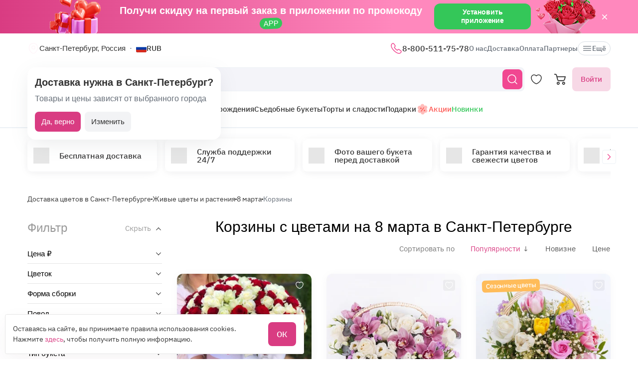

--- FILE ---
content_type: text/html; charset=utf-8
request_url: https://flomarket.com/sankt-peterburg/bouquets/8-marta/v-korzinah
body_size: 33362
content:
<!doctype html>

<html lang="ru" prefix="og: http://ogp.me/ns# fb: http://ogp.me/ns/fb# product: http://ogp.me/ns/product#">
<head>
    <meta charset="utf-8">
    <meta http-equiv="X-UA-Compatible" content="IE=edge">
    <meta name="color-scheme" content="only light">
    <meta name="viewport" content="width=device-width, initial-scale=1, minimum-scale=1, maximum-scale=5">
    <meta name="csrf-token" content="XT4AcimyljpwGBYm3fx1NkOfl5KFilr37RM6j9iU">
    <meta name="theme-color" content="#fff">

    <link rel="canonical" href="https://flomarket.com/sankt-peterburg/bouquets/8-marta/v-korzinah">
            <meta name="robots" content="noindex, nofollow">
            <meta name="description" content="Корзины с цветами на 8 марта - купить по цене от 3180 ₽ &amp;#9193; Низкие цены в Санкт-Петербурге &amp;#9193; Большой выбор &amp;#9193; Доставка по всей России &amp;#128310;&amp;#128310;&amp;#128310; Flomarket">
                        <meta name="google-site-verification" content="kgdHbjupeRGwiCBC8IILDeX16pzgUi9LokOz-TYP6bg">
                                    <meta name="yandex-verification" content="c393540eefdcc71e">
                    
    <meta property="og:title" content="Корзина с цветам на 8 марта в Санкт-Петербурге c доставкой на дом">
    <meta property="og:description" content="Корзины с цветами на 8 марта - купить по цене от 3180 ₽ &amp;#9193; Низкие цены в Санкт-Петербурге &amp;#9193; Большой выбор &amp;#9193; Доставка по всей России &amp;#128310;&amp;#128310;&amp;#128310; Flomarket">
    <meta property="og:image" content="https://flomarket.com/img/logo-mini.svg">
    
    <meta property="og:type" content="website">
    <meta property="og:url" content="https://flomarket.com/sankt-peterburg/bouquets/8-marta/v-korzinah">

    <title>Корзина с цветам на 8 марта в Санкт-Петербурге c доставкой на дом</title>

    <script>
        window.app_env = 'prod'
        window.sentry_release = '5892'
    </script>

            <script type="application/ld+json">
{
    "@context": "https://schema.org/",
    "@type": "WebSite",
    "name": "FloMarket",
    "url": "https://flomarket.com/sankt-peterburg/bouquets/8-marta/v-korzinah",
    "image": "https://flomarket.com/img/logo-mini.svg",
    "description": "Корзины с цветами на 8 марта - купить по цене от 3180 ₽ &amp;#9193; Низкие цены в Санкт-Петербурге &amp;#9193; Большой выбор &amp;#9193; Доставка по всей России &amp;#128310;&amp;#128310;&amp;#128310; Flomarket"
}
</script>
    
        <script id="js_inline-script-catalog">
        window.catalog_params = {};

        try {
            catalog_params.api_url = '';
            catalog_params.category_id = parseInt(62);
            catalog_params.filter_active_props = "{\"priceRange\":null,\"props\":[35,85]}";
            catalog_params.sort = {
                order: 'desc',
                sign: 'popularity'
            };
            catalog_params.special_option = '';
        } catch (e) {
            console.error(e);
        }
    </script>
    <script type="application/ld+json">
    [{
        "@context": "http://schema.org",
        "@type": "Florist",
        "name": "Корзина с цветам на 8 марта в Санкт-Петербурге c доставкой на дом",
        "description": "Корзины с цветами на 8 марта - купить по цене от 3180 ₽ &amp;#9193; Низкие цены в Санкт-Петербурге &amp;#9193; Большой выбор &amp;#9193; Доставка по всей России &amp;#128310;&amp;#128310;&amp;#128310; Flomarket",
        "url": "https://flomarket.com",
        "logo": "https://flomarket.com/img/flomarket-logo.svg?v=2",
        "openingHours": "Mo-Su 0:00-24:00",
        "image": "https://flomarket.com/img/image-json-ld.png",
        "telephone": "8-800-511-75-78",
        "priceRange": "от 2850",
        "sameAs": [
            "https://www.instagram.com/flomarket.best/",
            "https://www.facebook.com/flomarket.best/",
            "https://vk.com/flomarket.best"
        ],
        "contactPoint": {
            "@type": "ContactPoint",
            "name": "Многоканальная линия",
            "telephone": "8-800-511-75-78",
            "email": "info@flomarket.com",
            "contactType": "customer service"
        },
        "address": {
            "@type": "PostalAddress",
            "addressLocality": "Россия, Санкт-Петербург",
            "streetAddress": [
            ]
        },
        "aggregateRating": {
            "@type": "AggregateRating",
            "ratingValue": "4.5",
            "reviewCount": "152",
            "worstRating": "1",
            "bestRating": "5"
        }
  }]
</script>

    
        <link rel="alternate" href="https://flomarket.com/sankt-peterburg/bouquets/8-marta/v-korzinah" hreflang="x-default">
        <link rel="icon" href="/favicon.svg" type="image/svg+xml">
    

            <link rel="preload" href="https://images.flomarket.com/405a1904-17bd-494b-e667-e25d06cfed00/medium" as="image">
            <link rel="preload" href="https://images.flomarket.com/170829f1-491b-4137-51e2-fb46f7860800/medium" as="image">
        <link rel="preload" as="style" href="https://flomarket.com/build/assets/app-BOSx-1m4.css" /><link rel="preload" as="style" href="https://flomarket.com/build/assets/app-asinc-BrVwwDoe.css" /><link rel="stylesheet" href="https://flomarket.com/build/assets/app-BOSx-1m4.css" /><link rel="stylesheet" href="https://flomarket.com/build/assets/app-asinc-BrVwwDoe.css" />            <link rel="preload" as="style" href="https://flomarket.com/build/assets/catalog-CmILYzvg.css" /><link rel="stylesheet" href="https://flomarket.com/build/assets/catalog-CmILYzvg.css" />
    
    <link rel="preload" as="style" href="https://flomarket.com/build/assets/layout-F2WejZsT.css" /><link rel="modulepreload" href="https://flomarket.com/build/assets/bootstrap-tL_D0-94.js" /><link rel="modulepreload" href="https://flomarket.com/build/assets/index-ngrFHoWO.js" /><link rel="modulepreload" href="https://flomarket.com/build/assets/dayjs.min-B0RTI1Lu.js" /><link rel="modulepreload" href="https://flomarket.com/build/assets/_commonjsHelpers-D6-XlEtG.js" /><link rel="modulepreload" href="https://flomarket.com/build/assets/layout-Bn0wh61c.js" /><link rel="modulepreload" href="https://flomarket.com/build/assets/preload-helper-BfFHrpNk.js" /><link rel="modulepreload" href="https://flomarket.com/build/assets/app-99La_NcB.js" /><link rel="modulepreload" href="https://flomarket.com/build/assets/bootstrap-native.esm-CN-5CADx.js" /><link rel="modulepreload" href="https://flomarket.com/build/assets/vue.esm-bundler-CugLb3wK.js" /><link rel="modulepreload" href="https://flomarket.com/build/assets/index-BgB0Db--.js" /><link rel="modulepreload" href="https://flomarket.com/build/assets/get_products_prices-Ni6IOOB5.js" /><link rel="modulepreload" href="https://flomarket.com/build/assets/l10n-D-TRRilQ.js" /><link rel="modulepreload" href="https://flomarket.com/build/assets/index-9Z5QF69l.js" /><link rel="modulepreload" href="https://flomarket.com/build/assets/runtime-core.esm-bundler-Bl5Ud1MS.js" /><link rel="modulepreload" href="https://flomarket.com/build/assets/VPreloader-nioDy1Vt.js" /><link rel="modulepreload" href="https://flomarket.com/build/assets/vue-multiselect-j_VzCcHY.js" /><link rel="modulepreload" href="https://flomarket.com/build/assets/_plugin-vue_export-helper-DlAUqK2U.js" /><link rel="modulepreload" href="https://flomarket.com/build/assets/vue-multiselect.esm-DU7MIMDq.js" /><link rel="modulepreload" href="https://flomarket.com/build/assets/vue-the-mask-DO4jh0cE.js" /><link rel="modulepreload" href="https://flomarket.com/build/assets/vtooltip-Ddx1NpLJ.js" /><link rel="modulepreload" href="https://flomarket.com/build/assets/runtime-dom.esm-bundler-9qb-mPA3.js" /><link rel="modulepreload" href="https://flomarket.com/build/assets/app-storage-BY_Cf89t.js" /><link rel="modulepreload" href="https://flomarket.com/build/assets/compiler-dom.esm-bundler-DcFqEi2N.js" /><link rel="modulepreload" href="https://flomarket.com/build/assets/get-noun-BKydS539.js" /><link rel="modulepreload" href="https://flomarket.com/build/assets/index-C1TIW3q3.js" /><link rel="stylesheet" href="https://flomarket.com/build/assets/layout-F2WejZsT.css" /><script type="module" src="https://flomarket.com/build/assets/bootstrap-tL_D0-94.js"></script><script type="module" src="https://flomarket.com/build/assets/layout-Bn0wh61c.js"></script>        <link rel="preload" as="style" href="https://flomarket.com/build/assets/catalog-B5EeuSvj.css" /><link rel="preload" as="style" href="https://flomarket.com/build/assets/ytp-DOw0sDG_.css" /><link rel="preload" as="style" href="https://flomarket.com/build/assets/Sorting-xRsEYyOk.css" /><link rel="modulepreload" href="https://flomarket.com/build/assets/catalog-Czw0OhAT.js" /><link rel="modulepreload" href="https://flomarket.com/build/assets/preload-helper-BfFHrpNk.js" /><link rel="modulepreload" href="https://flomarket.com/build/assets/catalog-DLHWySIG.js" /><link rel="modulepreload" href="https://flomarket.com/build/assets/hot-questions-Bt1tymo8.js" /><link rel="modulepreload" href="https://flomarket.com/build/assets/ytp-BVqkM7hc.js" /><link rel="modulepreload" href="https://flomarket.com/build/assets/vue.esm-bundler-CugLb3wK.js" /><link rel="modulepreload" href="https://flomarket.com/build/assets/runtime-dom.esm-bundler-9qb-mPA3.js" /><link rel="modulepreload" href="https://flomarket.com/build/assets/runtime-core.esm-bundler-Bl5Ud1MS.js" /><link rel="modulepreload" href="https://flomarket.com/build/assets/compiler-dom.esm-bundler-DcFqEi2N.js" /><link rel="modulepreload" href="https://flomarket.com/build/assets/catalog-check-in-cart-BDnw-7uy.js" /><link rel="modulepreload" href="https://flomarket.com/build/assets/index-BgB0Db--.js" /><link rel="modulepreload" href="https://flomarket.com/build/assets/get_products_prices-Ni6IOOB5.js" /><link rel="modulepreload" href="https://flomarket.com/build/assets/_plugin-vue_export-helper-DlAUqK2U.js" /><link rel="modulepreload" href="https://flomarket.com/build/assets/l10n-D-TRRilQ.js" /><link rel="modulepreload" href="https://flomarket.com/build/assets/app-storage-BY_Cf89t.js" /><link rel="modulepreload" href="https://flomarket.com/build/assets/get-noun-BKydS539.js" /><link rel="modulepreload" href="https://flomarket.com/build/assets/product-added-cart-D3zERTYi.js" /><link rel="modulepreload" href="https://flomarket.com/build/assets/Sorting-CLwf3fdI.js" /><link rel="modulepreload" href="https://flomarket.com/build/assets/InputRadio-0ZrHqCgX.js" /><link rel="modulepreload" href="https://flomarket.com/build/assets/Modal-B8rjKylE.js" /><link rel="modulepreload" href="https://flomarket.com/build/assets/IconCloseSimple-B8IMtXMv.js" /><link rel="modulepreload" href="https://flomarket.com/build/assets/Pagination-BuSJCwt3.js" /><link rel="modulepreload" href="https://flomarket.com/build/assets/ProductCard-Be_HVrxJ.js" /><link rel="modulepreload" href="https://flomarket.com/build/assets/swiper.min-B5EfySgV.js" /><link rel="modulepreload" href="https://flomarket.com/build/assets/_commonjsHelpers-D6-XlEtG.js" /><link rel="stylesheet" href="https://flomarket.com/build/assets/catalog-B5EeuSvj.css" /><link rel="stylesheet" href="https://flomarket.com/build/assets/ytp-DOw0sDG_.css" /><link rel="stylesheet" href="https://flomarket.com/build/assets/Sorting-xRsEYyOk.css" /><script type="module" src="https://flomarket.com/build/assets/catalog-Czw0OhAT.js"></script>    </head>
<body>
            <div id="js_mobile-app-line" class="mobile-app-line d-none d-lg-block">
        <div class="container">
            <div class="d-flex align-items-center justify-content-center mobile-app-line__box">
                <div>Получи скидку на первый заказ в приложении по промокоду <span class="mobile-app-line__tag">APP</span></div>

                <button type="button" class="fm-btn fm-btn_success mobile-app-line__fm-btn">Установить приложение</button>

                <svg id="js_mobile-app-line__btn-close" class="mobile-app-line__btn-close" width="24" height="24" viewBox="0 0 24 24" fill="none"
                     xmlns="http://www.w3.org/2000/svg">
                    <path d="M7.75781 7.75732L16.2431 16.2426" stroke="white" stroke-width="1.5" stroke-linecap="round" stroke-linejoin="round"/>
                    <path d="M7.75691 16.2426L16.2422 7.75732" stroke="white" stroke-width="1.5" stroke-linecap="round" stroke-linejoin="round"/>
                </svg>
            </div>
        </div>
    </div>
    
    <header id="js_header" class="header">
    <div class="container" style="position: relative">
                    <div class="d-none d-lg-flex header__top-panel">
                <div class="d-flex align-items-center">
                    <button type="button" id="js_btn-show-modal-select-city_desktop" class="fm-btn fm-btn_text header__select-city header__select-city_desktop" data-toggle="v-modal" data-target="SelectCity" data-test-id="modal-select-city_desktop">
    <img class="header__select-city-icon js_lazy-load" src="/img/empty.svg" data-src="/img/icons/marker.svg" width="24" height="24" alt="">

    
    <span class="header__select-city-text">
        Санкт-Петербург, Россия
    </span>
</button>

                    <div id="js_header__currency" class="dropdown dropdown_hover header__currency">
        <button type="button" id="dropdownBtnCurrency" class="fm-btn fm-btn_text header__currency-btn"
                data-toggle="dropdown"
                aria-haspopup="true"
                aria-expanded="false">
            <img class="header__currency-img js_lazy-load" src="/img/empty.svg" data-src="/img/currencies/RUB.svg" width="21" height="16"
                 alt="">
            RUB
        </button>

        <div class="dropdown-menu dropdown-menu-left header__currency-dropdown-menu" aria-labelledby="dropdownBtnCurrency">
            <div class="header__currency-title">Валюта</div>

                                                                            <a class="dropdown-menu__item header__currency-item mt-3 js_currency-item" href="#" data-currency="USD">
                        <img class="header__currency-img js_lazy-load" src="/img/empty.svg" data-src="/img/currencies/USD.svg" width="21" height="16"
                             alt="">
                        USD
                    </a>
                                                                <a class="dropdown-menu__item header__currency-item mt-3 js_currency-item" href="#" data-currency="EUR">
                        <img class="header__currency-img js_lazy-load" src="/img/empty.svg" data-src="/img/currencies/EUR.svg" width="21" height="16"
                             alt="">
                        EUR
                    </a>
                                                                <a class="dropdown-menu__item header__currency-item mt-3 js_currency-item" href="#" data-currency="KZT">
                        <img class="header__currency-img js_lazy-load" src="/img/empty.svg" data-src="/img/currencies/KZT.svg" width="21" height="16"
                             alt="">
                        KZT
                    </a>
                                                                <a class="dropdown-menu__item header__currency-item mt-3 js_currency-item" href="#" data-currency="BYN">
                        <img class="header__currency-img js_lazy-load" src="/img/empty.svg" data-src="/img/currencies/BYN.svg" width="21" height="16"
                             alt="">
                        BYN
                    </a>
                                    </div>
    </div>
                </div>

                <nav class="header__menu">
            <div class="dropdown dropdown_hover">
            <a class="header__menu-item header__menu-item_phone" href="tel:+78005117578"
               id="dropdownContacts"
               data-toggle="dropdown"
               aria-haspopup="true"
               aria-expanded="false">
                <img class="js_lazy-load" src="/img/empty.svg" data-src="/img/icons/call.svg" width="24" height="24" alt="">

                8-800-511-75-78
            </a>

            <div class="dropdown-menu dropdown-menu-left contacts-card" aria-labelledby="dropdownContacts">
                <div class="contacts-card__title mb-3">Контакты</div>

                <div class="dropdown-menu__item-group">
                    <a class="dropdown-menu__item contacts-card__item" href="tel:+78005117578">
                        <img class="js_lazy-load" src="/img/empty.svg" data-src="/img/icons/call-calling-bold.svg" width="24" height="24" alt="">

                        8-800-511-75-78
                    </a>

                    <a class="dropdown-menu__item contacts-card__item" href="mailto:info@flomarket.com"
                       target="_blank">
                        <img class="js_lazy-load" src="/img/empty.svg" data-src="/img/icons/sms-bold.svg" width="24" height="24" alt="">

                        info@flomarket.com
                    </a>
                </div>

                <div class="dropdown-menu__item-group">
                                            <a class="dropdown-menu__item contacts-card__item" href="tg://resolve?domain=flomarket_bot&amp;start=flomarket-site">
                            <img class="js_lazy-load" src="/img/empty.svg" data-src="/img/icons/telegram-bold.svg" width="24" height="24" alt="">

                            @flomarket_bot
                        </a>
                    
                                            <a class="dropdown-menu__item contacts-card__item" href="https://vk.com/flomarket.best" target="_blank" rel="noreferrer">
                            <img class="js_lazy-load" src="/img/empty.svg" data-src="/img/icons/vk-bold.svg" width="24" height="24" alt="">

                            ВКонтакте
                        </a>
                                    </div>

                                    <div class="dropdown-menu__item-group">
                        <button type="button" class="fm-btn fm-btn_block fm-btn_tint-primary js_callback-btn">Заказать звонок</button>
                    </div>
                            </div>
        </div>
    
            <a class="header__menu-item " href="https://flomarket.com/about">О нас</a>
            <a class="header__menu-item " href="https://flomarket.com/dostavka">Доставка</a>
            <a class="header__menu-item " href="https://flomarket.com/oplata">Оплата</a>
    
            <a class="header__menu-item" href="https://flomarket.com/sankt-peterburg/partners">Партнеры</a>

            
    <button type="button" id="js_header__menu-item_btn-more" class="fm-btn fm-btn_text header__menu-item header__menu-item_btn-more">
        <svg width="20" height="20" viewBox="0 0 20 20" fill="none" xmlns="http://www.w3.org/2000/svg">
            <path d="M17.5 6.4585H2.5C2.15833 6.4585 1.875 6.17516 1.875 5.8335C1.875 5.49183 2.15833 5.2085 2.5 5.2085H17.5C17.8417 5.2085 18.125 5.49183 18.125 5.8335C18.125 6.17516 17.8417 6.4585 17.5 6.4585Z"
                  fill="currentColor"/>
            <path d="M17.5 10.625H2.5C2.15833 10.625 1.875 10.3417 1.875 10C1.875 9.65833 2.15833 9.375 2.5 9.375H17.5C17.8417 9.375 18.125 9.65833 18.125 10C18.125 10.3417 17.8417 10.625 17.5 10.625Z"
                  fill="currentColor"/>
            <path d="M17.5 14.7915H2.5C2.15833 14.7915 1.875 14.5082 1.875 14.1665C1.875 13.8248 2.15833 13.5415 2.5 13.5415H17.5C17.8417 13.5415 18.125 13.8248 18.125 14.1665C18.125 14.5082 17.8417 14.7915 17.5 14.7915Z"
                  fill="currentColor"/>
        </svg>
        Ещё
    </button>
</nav>

                
            </div>
        
        <div id="js_header__bottom-panel" class="header__bottom-panel">
            <a id="js_logo-box" class="logo-box" href="https://flomarket.com/sankt-peterburg">
    <img class="img-fluid logo" src="/img/flomarket-logo.svg?v=2" width="112" height="29" alt="FloMarket">
</a>

                            <div class="header__icon-group">
                    <button type="button" id="js_btn-show-mobile-search" class="d-lg-none fm-btn fm-btn_icon head-favorite">
                        <svg width="24" height="24" viewBox="0 0 24 24" fill="none" xmlns="http://www.w3.org/2000/svg">
                            <path d="M16.6101 16.6101C19.7236 13.4966 19.7236 8.44862 16.6101 5.33512C13.4966 2.22163 8.44862 2.22163 5.33512 5.33512C2.22163 8.44862 2.22163 13.4966 5.33512 16.6101C8.44862 19.7236 13.4966 19.7236 16.6101 16.6101ZM16.6101 16.6101L21 21"
                                  stroke="currentColor" stroke-width="1.5" stroke-linecap="round"/>
                        </svg>
                    </button>

                    <a class="head-favorite" href="https://flomarket.com/izbrannoe" aria-label="Избранное">
                        <svg width="24" height="24" viewBox="0 0 24 24" fill="none" xmlns="http://www.w3.org/2000/svg">
                            <path d="M12.62 20.8101C12.28 20.9301 11.72 20.9301 11.38 20.8101C8.48 19.8201 2 15.6901 2 8.6901C2 5.6001 4.49 3.1001 7.56 3.1001C9.38 3.1001 10.99 3.9801 12 5.3401C13.01 3.9801 14.63 3.1001 16.44 3.1001C19.51 3.1001 22 5.6001 22 8.6901C22 15.6901 15.52 19.8201 12.62 20.8101Z"
                                  stroke="currentColor" stroke-width="1.5" stroke-linecap="round" stroke-linejoin="round"/>
                        </svg>

                        <span id="js_favorites-number" class="head-favorite__qty"></span>
                    </a>

                    <a id="js_head-cart" class="d-none d-lg-flex head-cart" href="https://flomarket.com/cart" aria-label="Корзина">
                        <svg width="24" height="24" viewBox="0 0 24 24" fill="none" xmlns="http://www.w3.org/2000/svg">
                            <path fill-rule="evenodd" clip-rule="evenodd"
                                  d="M3.5672 3.97403C3.39288 3.30201 2.79146 2.83333 2.10341 2.83333H0V1H2.10341C3.61711 1 4.94023 2.03109 5.32374 3.50954L5.94094 5.88889H22.0921C22.3745 5.88889 22.6409 6.02161 22.8127 6.24796C22.9845 6.47431 23.0422 6.7685 22.9688 7.04387L21.5739 12.2749C21.0403 14.276 19.2431 15.6667 17.1905 15.6667H9.16961C7.65591 15.6667 6.33279 14.6356 5.94928 13.1571L3.5672 3.97403ZM20.9074 7.72222H6.4165L7.70582 12.6926C7.88014 13.3647 8.48156 13.8333 9.16961 13.8333H17.1905C18.4221 13.8333 19.5004 12.999 19.8205 11.7983L20.9074 7.72222ZM18.7632 21.1667C18.0946 21.1667 17.5526 20.6195 17.5526 19.9444C17.5526 19.2694 18.0946 18.7222 18.7632 18.7222C19.4317 18.7222 19.9737 19.2694 19.9737 19.9444C19.9737 20.6195 19.4317 21.1667 18.7632 21.1667ZM18.7632 23C17.0918 23 15.7368 21.632 15.7368 19.9444C15.7368 18.2569 17.0918 16.8889 18.7632 16.8889C20.4345 16.8889 21.7895 18.2569 21.7895 19.9444C21.7895 21.632 20.4345 23 18.7632 23ZM7.86843 21.1667C7.19987 21.1667 6.6579 20.6195 6.6579 19.9444C6.6579 19.2694 7.19987 18.7222 7.86843 18.7222C8.53698 18.7222 9.07895 19.2694 9.07895 19.9444C9.07895 20.6195 8.53698 21.1667 7.86843 21.1667ZM7.86843 23C6.19704 23 4.84211 21.632 4.84211 19.9444C4.84211 18.2569 6.19704 16.8889 7.86843 16.8889C9.53981 16.8889 10.8947 18.2569 10.8947 19.9444C10.8947 21.632 9.53981 23 7.86843 23Z"
                                  fill="currentColor"/>
                        </svg>

                        <span id="js_head-cart__qty" class="head-cart__qty"></span>
                    </a>

                    <div id="js_app-mobile-menu" class="d-lg-none">
                        <button type="button" class="fm-btn fm-btn_icon fm-btn_icon-tertiary header__btn-toggle-menu" aria-label="Меню"
                                @click="show()">
                            <svg width="24" height="24" viewBox="0 0 24 24" fill="none" xmlns="http://www.w3.org/2000/svg">
                                <path d="M3 7H21" stroke="#333333" stroke-width="1.5" stroke-linecap="round"/>
                                <path d="M3 12H21" stroke="#333333" stroke-width="1.5" stroke-linecap="round"/>
                                <path d="M3 17H21" stroke="#333333" stroke-width="1.5" stroke-linecap="round"/>
                            </svg>
                        </button>

                        <mobile-menu v-if="active"
                                     ref="mobile-menu"
                                     :btn-callback="true"
                                     email="info@flomarket.com"
                                     home-url="https://flomarket.com/sankt-peterburg"
                                     pa-url="https://flomarket.com/profile/orders"
                                     phone="+78005117578"
                                     telegram="tg://resolve?domain=flomarket_bot&amp;start=flomarket-site">
                                                    </mobile-menu>
                    </div>
                </div>
            
                            <div class="d-lg-none w-100">
                    <button type="button" id="js_btn-show-modal-select-city" class="fm-btn fm-btn_text header__select-city " data-toggle="v-modal" data-target="SelectCity" data-test-id="modal-select-city_desktop">
    <img class="header__select-city-icon js_lazy-load" src="/img/empty.svg" data-src="/img/icons/marker.svg" width="24" height="24" alt="">

    
    <span class="header__select-city-text">
        Санкт-Петербург, Россия
    </span>
</button>
                </div>
            
                            <div class="header__catalog-group d-none d-lg-flex">
                    <div id="js_all-catalog-menu-dropdown" class="all-catalog-menu-dropdown d-none d-lg-flex">
        <button type="button" id="js_all-catalog-menu-btn" class="fm-btn fm-btn_main fm-btn_main-s-500 flex-nowrap all-catalog-menu-btn">
            <svg class="all-catalog-menu-btn-icon-show flex-shrink-0" width="24" height="24" viewBox="0 0 24 24" fill="none" xmlns="http://www.w3.org/2000/svg">
                <path d="M5 10H7C9 10 10 9 10 7V5C10 3 9 2 7 2H5C3 2 2 3 2 5V7C2 9 3 10 5 10Z" stroke="white" stroke-width="1.5"
                      stroke-miterlimit="10"
                      stroke-linecap="round" stroke-linejoin="round"/>
                <path d="M17 10H19C21 10 22 9 22 7V5C22 3 21 2 19 2H17C15 2 14 3 14 5V7C14 9 15 10 17 10Z" stroke="white" stroke-width="1.5"
                      stroke-miterlimit="10" stroke-linecap="round" stroke-linejoin="round"/>
                <path d="M17 22H19C21 22 22 21 22 19V17C22 15 21 14 19 14H17C15 14 14 15 14 17V19C14 21 15 22 17 22Z" stroke="white"
                      stroke-width="1.5"
                      stroke-miterlimit="10" stroke-linecap="round" stroke-linejoin="round"/>
                <path d="M5 22H7C9 22 10 21 10 19V17C10 15 9 14 7 14H5C3 14 2 15 2 17V19C2 21 3 22 5 22Z" stroke="white" stroke-width="1.5"
                      stroke-miterlimit="10" stroke-linecap="round" stroke-linejoin="round"/>
            </svg>

            <svg class="all-catalog-menu-btn-icon-close flex-shrink-0" width="24" height="24" viewBox="0 0 24 24" fill="none" xmlns="http://www.w3.org/2000/svg"
                 hidden>
                <path d="M7.75781 7.75732L16.2431 16.2426" stroke="white" stroke-width="1.5" stroke-linecap="round" stroke-linejoin="round"/>
                <path d="M7.75691 16.2426L16.2422 7.75732" stroke="white" stroke-width="1.5" stroke-linecap="round" stroke-linejoin="round"/>
            </svg>

            Каталог
        </button>

        <div id="js_all-catalog-menu" class="dropdown-menu all-catalog-menu">
            <div id="js_all-catalog-menu__main-list" class="all-catalog-menu__main-list">
                                                            <a class="all-catalog-menu__main-list-item js_all-catalog-menu__main-list-item all-catalog-menu__main-list-item_active"
                           href="/sankt-peterburg/bouquets/14-fevralya"
                           data-id="1752">
                            <img class="all-catalog-menu__main-list-img js_lazy-load" src="/img/empty.svg"
                                 data-src="https://images.flomarket.com/c2374e18-36ae-48d9-fd89-9f393fc02d00/medium"
                                 width="48" height="48" alt="">
                            ❤️ 14 февраля
                        </a>
                                                                                <a class="all-catalog-menu__main-list-item js_all-catalog-menu__main-list-item "
                           href="/sankt-peterburg/bouquets"
                           data-id="11">
                            <img class="all-catalog-menu__main-list-img js_lazy-load" src="/img/empty.svg"
                                 data-src="https://images.flomarket.com/039a5535-f050-43a6-04a0-150c0bf45900/medium"
                                 width="48" height="48" alt="">
                            Цветы
                        </a>
                                                                                <a class="all-catalog-menu__main-list-item js_all-catalog-menu__main-list-item "
                           href="/sankt-peterburg/bouquets/rozy"
                           data-id="12">
                            <img class="all-catalog-menu__main-list-img js_lazy-load" src="/img/empty.svg"
                                 data-src="https://images.flomarket.com/8a4307bc-50dc-4c30-3fa6-1e944ca52200/medium"
                                 width="48" height="48" alt="">
                            Розы
                        </a>
                                                                                <a class="all-catalog-menu__main-list-item js_all-catalog-menu__main-list-item "
                           href="/sankt-peterburg/bouquets/kompozicii"
                           data-id="13">
                            <img class="all-catalog-menu__main-list-img js_lazy-load" src="/img/empty.svg"
                                 data-src="https://images.flomarket.com/19056d9b-0efb-401d-aa80-a9856c5fd100/medium"
                                 width="48" height="48" alt="">
                            Композиции
                        </a>
                                                                                <a class="all-catalog-menu__main-list-item js_all-catalog-menu__main-list-item "
                           href="/sankt-peterburg/syedobnye-bukety/iz-klubniki"
                           data-id="1555">
                            <img class="all-catalog-menu__main-list-img js_lazy-load" src="/img/empty.svg"
                                 data-src="https://images.flomarket.com/fa245dea-0393-48be-f141-517c79a51600/medium"
                                 width="48" height="48" alt="">
                            Клубника
                        </a>
                                                                                <a class="all-catalog-menu__main-list-item js_all-catalog-menu__main-list-item "
                           href="/sankt-peterburg/bouquets/den-rozhdeniya"
                           data-id="10">
                            <img class="all-catalog-menu__main-list-img js_lazy-load" src="/img/empty.svg"
                                 data-src="https://images.flomarket.com/99823992-9e9d-4976-f28d-ecc6a6a68b00/medium"
                                 width="48" height="48" alt="">
                            День рождения
                        </a>
                                                                                <a class="all-catalog-menu__main-list-item js_all-catalog-menu__main-list-item "
                           href="/sankt-peterburg/syedobnye-bukety"
                           data-id="1582">
                            <img class="all-catalog-menu__main-list-img js_lazy-load" src="/img/empty.svg"
                                 data-src="https://images.flomarket.com/758de29a-1b8e-4b2c-7a15-b905f34e3600/medium"
                                 width="48" height="48" alt="">
                            Съедобные букеты
                        </a>
                                                                                <a class="all-catalog-menu__main-list-item js_all-catalog-menu__main-list-item "
                           href="/sankt-peterburg/sweets"
                           data-id="1583">
                            <img class="all-catalog-menu__main-list-img js_lazy-load" src="/img/empty.svg"
                                 data-src="https://images.flomarket.com/e7737e28-a1cd-442b-3268-abfb75818400/medium"
                                 width="48" height="48" alt="">
                            Торты и сладости
                        </a>
                                                                                <a class="all-catalog-menu__main-list-item js_all-catalog-menu__main-list-item "
                           href="/catalog/gifts"
                           data-id="302">
                            <img class="all-catalog-menu__main-list-img js_lazy-load" src="/img/empty.svg"
                                 data-src="https://images.flomarket.com/2c2dab1e-747b-4977-3330-d7f45e193000/medium"
                                 width="48" height="48" alt="">
                            Подарки
                        </a>
                                                                                <div class="all-catalog-menu__main-list-item js_all-catalog-menu__main-list-item "
                             data-id="14">
                            <img class="all-catalog-menu__main-list-img js_lazy-load" src="/img/empty.svg"
                                 data-src="https://images.flomarket.com/30836650-a661-4e5b-a408-ad2b78b25200/medium"
                                 width="48" height="48" alt="">
                            Повод
                        </div>
                                                                                <a class="all-catalog-menu__main-list-item js_all-catalog-menu__main-list-item "
                           href="https://flomarket.com/sankt-peterburg/akcii"
                           data-id="16">
                            <img class="all-catalog-menu__main-list-img js_lazy-load" src="/img/empty.svg"
                                 data-src="https://images.flomarket.com/e2cf9327-ccf1-4aff-1c2b-d050696e1300/medium"
                                 width="48" height="48" alt="">
                            Акции
                        </a>
                                                                                <a class="all-catalog-menu__main-list-item js_all-catalog-menu__main-list-item "
                           href="https://flomarket.com/sankt-peterburg/new"
                           data-id="209">
                            <img class="all-catalog-menu__main-list-img js_lazy-load" src="/img/empty.svg"
                                 data-src="https://images.flomarket.com/2b14c2ae-90f1-4d66-a906-ef0c25bd9900/medium"
                                 width="48" height="48" alt="">
                            Новинки
                        </a>
                                                </div>

            <div id="js_all-catalog-menu__secondary-lists" class="all-catalog-menu__secondary-lists">
                                                            <div class="all-catalog-menu__list js_all-catalog-menu__list" data-id="1752" >
                                                            <a class="all-catalog-menu__list-title all-catalog-menu__list-title_link" href="/sankt-peterburg/bouquets/14-fevralya">❤️ 14 февраля</a>
                            
                            <div class="all-catalog-menu__list-groups">
                                                                    <div class="all-catalog-menu__list-group js_all-catalog-menu__list-group">
                                                                                    <a class="all-catalog-menu__list-item js_all-catalog-menu__list-item"
                                               href="/sankt-peterburg/bouquets/14-fevralya"
                                                    >Цветы на 14 февраля</a>
                                                                                    <a class="all-catalog-menu__list-item js_all-catalog-menu__list-item"
                                               href="/catalog/podarki-na-14-fevralya"
                                                    >Подарки на 14 февраля</a>
                                        
                                                                            </div>
                                
                                                            </div>
                        </div>
                                                                                <div class="all-catalog-menu__list js_all-catalog-menu__list" data-id="11" hidden>
                                                            <a class="all-catalog-menu__list-title all-catalog-menu__list-title_link" href="/sankt-peterburg/bouquets">Цветы</a>
                            
                            <div class="all-catalog-menu__list-groups">
                                
                                                                                                            <div class="all-catalog-menu__list-group js_all-catalog-menu__list-group">
                                            <div class="all-catalog-menu__list-group-title">По типу</div>

                                                                                            <a class="all-catalog-menu__list-item js_all-catalog-menu__list-item"
                                                   href="/sankt-peterburg/bouquets/rozy"
                                                        >Розы</a>
                                                                                            <a class="all-catalog-menu__list-item js_all-catalog-menu__list-item"
                                                   href="/sankt-peterburg/bouquets/piony"
                                                        >Пионы</a>
                                                                                            <a class="all-catalog-menu__list-item js_all-catalog-menu__list-item"
                                                   href="/sankt-peterburg/bouquets/khrizantemy"
                                                        >Хризантемы</a>
                                                                                            <a class="all-catalog-menu__list-item js_all-catalog-menu__list-item"
                                                   href="/sankt-peterburg/bouquets/lilii"
                                                        >Лилии</a>
                                                                                            <a class="all-catalog-menu__list-item js_all-catalog-menu__list-item"
                                                   href="/sankt-peterburg/bouquets/gerbery"
                                                        >Герберы</a>
                                                                                            <a class="all-catalog-menu__list-item js_all-catalog-menu__list-item"
                                                   href="/sankt-peterburg/bouquets/romashki"
                                                        >Ромашки</a>
                                                                                            <a class="all-catalog-menu__list-item js_all-catalog-menu__list-item"
                                                   href="/sankt-peterburg/bouquets/alstromerii"
                                                        >Альстромерии</a>
                                                                                            <a class="all-catalog-menu__list-item js_all-catalog-menu__list-item"
                                                   href="/sankt-peterburg/bouquets/irisy"
                                                        >Ирисы</a>
                                                                                            <a class="all-catalog-menu__list-item js_all-catalog-menu__list-item"
                                                   href="/sankt-peterburg/bouquets/orhidei"
                                                        >Орхидеи</a>
                                                                                            <a class="all-catalog-menu__list-item js_all-catalog-menu__list-item"
                                                   href="/sankt-peterburg/bouquets/liziantusy"
                                                        hidden>Эустомы (Лизиантусы)</a>
                                                                                            <a class="all-catalog-menu__list-item js_all-catalog-menu__list-item"
                                                   href="/sankt-peterburg/bouquets/gortenzii"
                                                        hidden>Гортензии</a>
                                                                                            <a class="all-catalog-menu__list-item js_all-catalog-menu__list-item"
                                                   href="/sankt-peterburg/bouquets/gvozdiki"
                                                        hidden>Гвоздики</a>
                                                                                            <a class="all-catalog-menu__list-item js_all-catalog-menu__list-item"
                                                   href="/sankt-peterburg/bouquets/kally"
                                                        hidden>Каллы</a>
                                                                                            <a class="all-catalog-menu__list-item js_all-catalog-menu__list-item"
                                                   href="/sankt-peterburg/bouquets/gipsofily"
                                                        hidden>Гипсофилы</a>
                                                                                            <a class="all-catalog-menu__list-item js_all-catalog-menu__list-item"
                                                   href="/sankt-peterburg/bouquets/mattiola"
                                                        hidden>Маттиола</a>
                                                                                            <a class="all-catalog-menu__list-item js_all-catalog-menu__list-item"
                                                   href="/sankt-peterburg/bouquets/tyulpany"
                                                        hidden>Тюльпаны</a>
                                            
                                                                                            <button type="button"
                                                        class="fm-btn fm-btn_text all-catalog-menu__list-item-more js_all-catalog-menu__list-item-more">Показать ещё</button>
                                                                                    </div>
                                                                            <div class="all-catalog-menu__list-group js_all-catalog-menu__list-group">
                                            <div class="all-catalog-menu__list-group-title">Кому</div>

                                                                                            <a class="all-catalog-menu__list-item js_all-catalog-menu__list-item"
                                                   href="/sankt-peterburg/bouquets/mom"
                                                        >Маме</a>
                                                                                            <a class="all-catalog-menu__list-item js_all-catalog-menu__list-item"
                                                   href="/sankt-peterburg/bouquets/woman"
                                                        >Женщине</a>
                                                                                            <a class="all-catalog-menu__list-item js_all-catalog-menu__list-item"
                                                   href="/sankt-peterburg/bouquets/favorite"
                                                        >Любимой</a>
                                                                                            <a class="all-catalog-menu__list-item js_all-catalog-menu__list-item"
                                                   href="/sankt-peterburg/bouquets/girlfriend"
                                                        >Подруге</a>
                                                                                            <a class="all-catalog-menu__list-item js_all-catalog-menu__list-item"
                                                   href="/sankt-peterburg/bouquets/man"
                                                        >Мужчине</a>
                                                                                            <a class="all-catalog-menu__list-item js_all-catalog-menu__list-item"
                                                   href="/sankt-peterburg/bouquets/daughter"
                                                        >Дочери</a>
                                            
                                                                                    </div>
                                                                            <div class="all-catalog-menu__list-group js_all-catalog-menu__list-group">
                                            <div class="all-catalog-menu__list-group-title">Букеты</div>

                                                                                            <a class="all-catalog-menu__list-item js_all-catalog-menu__list-item"
                                                   href="/sankt-peterburg/bouquets"
                                                        >Сборные букеты</a>
                                                                                            <a class="all-catalog-menu__list-item js_all-catalog-menu__list-item"
                                                   href="/sankt-peterburg/bouquets/nedorogiye-bukety"
                                                        >Недорогие букеты</a>
                                                                                            <a class="all-catalog-menu__list-item js_all-catalog-menu__list-item"
                                                   href="https://flomarket.com/sankt-peterburg/popular"
                                                        >Популярные букеты</a>
                                                                                            <a class="all-catalog-menu__list-item js_all-catalog-menu__list-item"
                                                   href="/sankt-peterburg/bouquets/bolshie"
                                                        >Большие</a>
                                                                                            <a class="all-catalog-menu__list-item js_all-catalog-menu__list-item"
                                                   href="/sankt-peterburg/bouquets/malenkie"
                                                        >Маленькие</a>
                                            
                                                                                    </div>
                                                                                                </div>
                        </div>
                                                                                <div class="all-catalog-menu__list js_all-catalog-menu__list" data-id="12" hidden>
                                                            <a class="all-catalog-menu__list-title all-catalog-menu__list-title_link" href="/sankt-peterburg/bouquets/rozy">Розы</a>
                            
                            <div class="all-catalog-menu__list-groups">
                                
                                                                                                            <div class="all-catalog-menu__list-group js_all-catalog-menu__list-group">
                                            <div class="all-catalog-menu__list-group-title">По количеству</div>

                                                                                            <a class="all-catalog-menu__list-item js_all-catalog-menu__list-item"
                                                   href="/sankt-peterburg/bouquets/mono/rozy/bukety-iz-101"
                                                        >101 шт.</a>
                                                                                            <a class="all-catalog-menu__list-item js_all-catalog-menu__list-item"
                                                   href="/bouquets/mono/rozy/bukety-iz-45"
                                                        >45 шт.</a>
                                                                                            <a class="all-catalog-menu__list-item js_all-catalog-menu__list-item"
                                                   href="/sankt-peterburg/bouquets/mono/rozy/bukety-iz-51"
                                                        >51 шт.</a>
                                                                                            <a class="all-catalog-menu__list-item js_all-catalog-menu__list-item"
                                                   href="/sankt-peterburg/bouquets/mono/rozy/bukety-iz-25"
                                                        >25 шт.</a>
                                                                                            <a class="all-catalog-menu__list-item js_all-catalog-menu__list-item"
                                                   href="/sankt-peterburg/bouquets/mono/rozy/bukety-iz-21"
                                                        >21 шт.</a>
                                                                                            <a class="all-catalog-menu__list-item js_all-catalog-menu__list-item"
                                                   href="/bouquets/mono/rozy/bukety-iz-19"
                                                        >19 шт.</a>
                                                                                            <a class="all-catalog-menu__list-item js_all-catalog-menu__list-item"
                                                   href="/bouquets/mono/rozy/bukety-iz-17"
                                                        >17 шт.</a>
                                                                                            <a class="all-catalog-menu__list-item js_all-catalog-menu__list-item"
                                                   href="/sankt-peterburg/bouquets/mono/rozy/bukety-iz-15"
                                                        >15 шт.</a>
                                                                                            <a class="all-catalog-menu__list-item js_all-catalog-menu__list-item"
                                                   href="/bouquets/mono/rozy/bukety-iz-11"
                                                        >11 шт.</a>
                                                                                            <a class="all-catalog-menu__list-item js_all-catalog-menu__list-item"
                                                   href="/bouquets/mono/rozy/bukety-iz-5"
                                                        hidden>5 шт.</a>
                                            
                                                                                            <button type="button"
                                                        class="fm-btn fm-btn_text all-catalog-menu__list-item-more js_all-catalog-menu__list-item-more">Показать ещё</button>
                                                                                    </div>
                                                                            <div class="all-catalog-menu__list-group js_all-catalog-menu__list-group">
                                            <div class="all-catalog-menu__list-group-title">По цвету</div>

                                                                                            <a class="all-catalog-menu__list-item js_all-catalog-menu__list-item"
                                                   href="/sankt-peterburg/bouquets/mono/rozy/krasnye"
                                                        >Красные</a>
                                                                                            <a class="all-catalog-menu__list-item js_all-catalog-menu__list-item"
                                                   href="/sankt-peterburg/bouquets/mono/rozy/belye"
                                                        >Белые</a>
                                                                                            <a class="all-catalog-menu__list-item js_all-catalog-menu__list-item"
                                                   href="/sankt-peterburg/bouquets/mono/rozy/rozovye"
                                                        >Розовые</a>
                                                                                            <a class="all-catalog-menu__list-item js_all-catalog-menu__list-item"
                                                   href="/sankt-peterburg/bouquets/mono/rozy/raznotsvetnye"
                                                        >Разноцветные</a>
                                                                                            <a class="all-catalog-menu__list-item js_all-catalog-menu__list-item"
                                                   href="/sankt-peterburg/bouquets/mono/rozy/zheltye"
                                                        >Желтые</a>
                                                                                            <a class="all-catalog-menu__list-item js_all-catalog-menu__list-item"
                                                   href="/sankt-peterburg/bouquets/rozy/raduzhnye"
                                                        >Радужные</a>
                                                                                            <a class="all-catalog-menu__list-item js_all-catalog-menu__list-item"
                                                   href="/sankt-peterburg/bouquets/mono/rozy/orange"
                                                        >Оранжевые</a>
                                            
                                                                                    </div>
                                                                            <div class="all-catalog-menu__list-group js_all-catalog-menu__list-group">
                                            <div class="all-catalog-menu__list-group-title">По сорту</div>

                                                                                            <a class="all-catalog-menu__list-item js_all-catalog-menu__list-item"
                                                   href="/sankt-peterburg/bouquets/rozy/pionovidnye"
                                                        >Пионовидные</a>
                                                                                            <a class="all-catalog-menu__list-item js_all-catalog-menu__list-item"
                                                   href="/sankt-peterburg/bouquets/rozy/kustovye"
                                                        >Кустовые</a>
                                                                                            <a class="all-catalog-menu__list-item js_all-catalog-menu__list-item"
                                                   href="/sankt-peterburg/bouquets/rozy/francuzskie"
                                                        >Французские</a>
                                                                                            <a class="all-catalog-menu__list-item js_all-catalog-menu__list-item"
                                                   href="/sankt-peterburg/bouquets/rozy/premium"
                                                        >Премиум</a>
                                                                                            <a class="all-catalog-menu__list-item js_all-catalog-menu__list-item"
                                                   href="/sankt-peterburg/bouquets/rozy/gollandskie"
                                                        >Голландские</a>
                                            
                                                                                    </div>
                                                                            <div class="all-catalog-menu__list-group js_all-catalog-menu__list-group">
                                            <div class="all-catalog-menu__list-group-title">По размеру</div>

                                                                                            <a class="all-catalog-menu__list-item js_all-catalog-menu__list-item"
                                                   href="/sankt-peterburg/bouquets/rozy/keniyskie"
                                                        >Розы 40 см</a>
                                                                                            <a class="all-catalog-menu__list-item js_all-catalog-menu__list-item"
                                                   href="/sankt-peterburg/bouquets/rozy/klassicheskie"
                                                        >Розы 50 см</a>
                                                                                            <a class="all-catalog-menu__list-item js_all-catalog-menu__list-item"
                                                   href="/bouquets/rozy/70sm"
                                                        >Розы 70 см</a>
                                                                                            <a class="all-catalog-menu__list-item js_all-catalog-menu__list-item"
                                                   href="/bouquets/rozy/premium"
                                                        >Высокие розы</a>
                                            
                                                                                    </div>
                                                                            <div class="all-catalog-menu__list-group js_all-catalog-menu__list-group">
                                            <div class="all-catalog-menu__list-group-title">По форме букета</div>

                                                                                            <a class="all-catalog-menu__list-item js_all-catalog-menu__list-item"
                                                   href="/sankt-peterburg/bouquets/rozy/v-korzinah"
                                                        >В корзинах</a>
                                                                                            <a class="all-catalog-menu__list-item js_all-catalog-menu__list-item"
                                                   href="/sankt-peterburg/bouquets/rozy/v-korobkah"
                                                        >В коробках</a>
                                                                                            <a class="all-catalog-menu__list-item js_all-catalog-menu__list-item"
                                                   href="/sankt-peterburg/bouquets/rozy/v-forme-serdca"
                                                        >В форме сердца</a>
                                            
                                                                                    </div>
                                                                                                </div>
                        </div>
                                                                                <div class="all-catalog-menu__list js_all-catalog-menu__list" data-id="13" hidden>
                                                            <a class="all-catalog-menu__list-title all-catalog-menu__list-title_link" href="/sankt-peterburg/bouquets/kompozicii">Композиции</a>
                            
                            <div class="all-catalog-menu__list-groups">
                                                                    <div class="all-catalog-menu__list-group js_all-catalog-menu__list-group">
                                                                                    <a class="all-catalog-menu__list-item js_all-catalog-menu__list-item"
                                               href="/sankt-peterburg/bouquets/v-korobkah"
                                                    >Цветы в коробках</a>
                                                                                    <a class="all-catalog-menu__list-item js_all-catalog-menu__list-item"
                                               href="/sankt-peterburg/bouquets/v-korzinah"
                                                    >Корзины с цветами</a>
                                        
                                                                            </div>
                                
                                                            </div>
                        </div>
                                                                                <div class="all-catalog-menu__list js_all-catalog-menu__list" data-id="1555" hidden>
                                                            <a class="all-catalog-menu__list-title all-catalog-menu__list-title_link" href="/sankt-peterburg/syedobnye-bukety/iz-klubniki">Клубника</a>
                            
                            <div class="all-catalog-menu__list-groups">
                                                                    <div class="all-catalog-menu__list-group js_all-catalog-menu__list-group">
                                                                                    <a class="all-catalog-menu__list-item js_all-catalog-menu__list-item"
                                               href="/sankt-peterburg/syedobnye-bukety/klubnika-v-shokolade"
                                                    >Клубника в шоколаде</a>
                                        
                                                                            </div>
                                
                                                            </div>
                        </div>
                                                                                <div class="all-catalog-menu__list js_all-catalog-menu__list" data-id="10" hidden>
                                                            <a class="all-catalog-menu__list-title all-catalog-menu__list-title_link" href="/sankt-peterburg/bouquets/den-rozhdeniya">День рождения</a>
                            
                            <div class="all-catalog-menu__list-groups">
                                
                                                                                                            <div class="all-catalog-menu__list-group js_all-catalog-menu__list-group">
                                            <div class="all-catalog-menu__list-group-title">Кому</div>

                                                                                            <a class="all-catalog-menu__list-item js_all-catalog-menu__list-item"
                                                   href="/sankt-peterburg/bouquets/den-rozhdeniya/mom"
                                                        >Маме</a>
                                                                                            <a class="all-catalog-menu__list-item js_all-catalog-menu__list-item"
                                                   href="/sankt-peterburg/bouquets/den-rozhdeniya/woman"
                                                        >Женщине</a>
                                                                                            <a class="all-catalog-menu__list-item js_all-catalog-menu__list-item"
                                                   href="/sankt-peterburg/bouquets/den-rozhdeniya/favorite"
                                                        >Любимой</a>
                                                                                            <a class="all-catalog-menu__list-item js_all-catalog-menu__list-item"
                                                   href="/sankt-peterburg/bouquets/den-rozhdeniya/girlfriend"
                                                        >Подруге</a>
                                                                                            <a class="all-catalog-menu__list-item js_all-catalog-menu__list-item"
                                                   href="/sankt-peterburg/bouquets/den-rozhdeniya/daughter"
                                                        >Дочери</a>
                                                                                            <a class="all-catalog-menu__list-item js_all-catalog-menu__list-item"
                                                   href="/sankt-peterburg/bouquets/den-rozhdeniya/sister"
                                                        >Сестре</a>
                                                                                            <a class="all-catalog-menu__list-item js_all-catalog-menu__list-item"
                                                   href="/sankt-peterburg/bouquets/den-rozhdeniya/child"
                                                        >Ребенку</a>
                                                                                            <a class="all-catalog-menu__list-item js_all-catalog-menu__list-item"
                                                   href="/sankt-peterburg/bouquets/den-rozhdeniya/man"
                                                        >Мужчине</a>
                                            
                                                                                    </div>
                                                                                                </div>
                        </div>
                                                                                <div class="all-catalog-menu__list js_all-catalog-menu__list" data-id="1582" hidden>
                                                            <a class="all-catalog-menu__list-title all-catalog-menu__list-title_link" href="/sankt-peterburg/syedobnye-bukety">Съедобные букеты</a>
                            
                            <div class="all-catalog-menu__list-groups">
                                                                    <div class="all-catalog-menu__list-group js_all-catalog-menu__list-group">
                                                                                    <a class="all-catalog-menu__list-item js_all-catalog-menu__list-item"
                                               href="/sankt-peterburg/syedobnye-bukety/raffaello"
                                                    >Из рафаэлло</a>
                                                                                    <a class="all-catalog-menu__list-item js_all-catalog-menu__list-item"
                                               href="/sankt-peterburg/syedobnye-bukety/moreprodukty"
                                                    >Из морепродуктов</a>
                                                                                    <a class="all-catalog-menu__list-item js_all-catalog-menu__list-item"
                                               href="/sankt-peterburg/syedobnye-bukety/yagodi"
                                                    >Из ягод</a>
                                                                                    <a class="all-catalog-menu__list-item js_all-catalog-menu__list-item"
                                               href="/sankt-peterburg/syedobnye-bukety/man"
                                                    >Для мужчин</a>
                                        
                                                                            </div>
                                
                                                            </div>
                        </div>
                                                                                <div class="all-catalog-menu__list js_all-catalog-menu__list" data-id="1583" hidden>
                                                            <a class="all-catalog-menu__list-title all-catalog-menu__list-title_link" href="/sankt-peterburg/sweets">Торты и сладости</a>
                            
                            <div class="all-catalog-menu__list-groups">
                                                                    <div class="all-catalog-menu__list-group js_all-catalog-menu__list-group">
                                                                                    <a class="all-catalog-menu__list-item js_all-catalog-menu__list-item"
                                               href="/sankt-peterburg/sweets/shokolad"
                                                    >Шоколад ручной работы</a>
                                                                                    <a class="all-catalog-menu__list-item js_all-catalog-menu__list-item"
                                               href="/sankt-peterburg/sweets/torty"
                                                    >Торты</a>
                                        
                                                                            </div>
                                
                                                            </div>
                        </div>
                                                                                <div class="all-catalog-menu__list js_all-catalog-menu__list" data-id="302" hidden>
                                                            <a class="all-catalog-menu__list-title all-catalog-menu__list-title_link" href="/catalog/gifts">Подарки</a>
                            
                            <div class="all-catalog-menu__list-groups">
                                
                                                                                                            <div class="all-catalog-menu__list-group js_all-catalog-menu__list-group">
                                            <div class="all-catalog-menu__list-group-title">По типу</div>

                                                                                            <a class="all-catalog-menu__list-item js_all-catalog-menu__list-item"
                                                   href="/catalog/podarochnie-nabory"
                                                        >Подарочные наборы</a>
                                                                                            <a class="all-catalog-menu__list-item js_all-catalog-menu__list-item"
                                                   href="/sankt-peterburg/vozdushnyye-shary"
                                                        >Воздушные шары</a>
                                                                                            <a class="all-catalog-menu__list-item js_all-catalog-menu__list-item"
                                                   href="/sankt-peterburg/bouquets/potted-flowers"
                                                        >Комнатные растения</a>
                                            
                                                                                    </div>
                                                                            <div class="all-catalog-menu__list-group js_all-catalog-menu__list-group">
                                            <div class="all-catalog-menu__list-group-title">Повод</div>

                                                                                            <a class="all-catalog-menu__list-item js_all-catalog-menu__list-item"
                                                   href="/catalog/podarki-na-den-mamy"
                                                        >День мамы</a>
                                                                                            <a class="all-catalog-menu__list-item js_all-catalog-menu__list-item"
                                                   href="/catalog/gifts-den-rozhdeniya"
                                                        >День рождения</a>
                                                                                            <a class="all-catalog-menu__list-item js_all-catalog-menu__list-item"
                                                   href="/catalog/podarki-na-svadbu"
                                                        >Свадьба</a>
                                                                                            <a class="all-catalog-menu__list-item js_all-catalog-menu__list-item"
                                                   href="/catalog/podarki-na-14-fevralya"
                                                        >14 февраля</a>
                                                                                            <a class="all-catalog-menu__list-item js_all-catalog-menu__list-item"
                                                   href="/catalog/podarki-na-23-fevralya"
                                                        >23 февраля</a>
                                                                                            <a class="all-catalog-menu__list-item js_all-catalog-menu__list-item"
                                                   href="/catalog/8-marta"
                                                        >8 Марта</a>
                                                                                            <a class="all-catalog-menu__list-item js_all-catalog-menu__list-item"
                                                   href="/catalog/noviy-god"
                                                        >Новый год</a>
                                            
                                                                                    </div>
                                                                                                </div>
                        </div>
                                                                                <div class="all-catalog-menu__list js_all-catalog-menu__list" data-id="14" hidden>
                                                            <div class="all-catalog-menu__list-title" data-id="14">Повод</div>
                            
                            <div class="all-catalog-menu__list-groups">
                                
                                                                                                            <div class="all-catalog-menu__list-group js_all-catalog-menu__list-group">
                                            <div class="all-catalog-menu__list-group-title">Личные события</div>

                                                                                            <a class="all-catalog-menu__list-item js_all-catalog-menu__list-item"
                                                   href="/sankt-peterburg/bouquets/den-rozhdeniya"
                                                        >День рождения</a>
                                                                                            <a class="all-catalog-menu__list-item js_all-catalog-menu__list-item"
                                                   href="/bouquets/bridal-flowers"
                                                        >Букет невесты</a>
                                                                                            <a class="all-catalog-menu__list-item js_all-catalog-menu__list-item"
                                                   href="/sankt-peterburg/bouquets/svadba"
                                                        >Свадебные букеты</a>
                                                                                            <a class="all-catalog-menu__list-item js_all-catalog-menu__list-item"
                                                   href="/sankt-peterburg/bouquets/baby"
                                                        >На рождение ребенка</a>
                                                                                            <a class="all-catalog-menu__list-item js_all-catalog-menu__list-item"
                                                   href="/sankt-peterburg/bouquets/vypusknoy"
                                                        >Выпускной</a>
                                                                                            <a class="all-catalog-menu__list-item js_all-catalog-menu__list-item"
                                                   href="/sankt-peterburg/bouquets/posledniy-zvonok"
                                                        >Последний звонок</a>
                                            
                                                                                    </div>
                                                                            <div class="all-catalog-menu__list-group js_all-catalog-menu__list-group">
                                            <div class="all-catalog-menu__list-group-title">Праздники</div>

                                                                                            <a class="all-catalog-menu__list-item js_all-catalog-menu__list-item"
                                                   href="/bouquets/den-materi"
                                                        >День мамы</a>
                                                                                            <a class="all-catalog-menu__list-item js_all-catalog-menu__list-item"
                                                   href="/sankt-peterburg/bouquets/14-fevralya"
                                                        >14 февраля</a>
                                                                                            <a class="all-catalog-menu__list-item js_all-catalog-menu__list-item"
                                                   href="/sankt-peterburg/bouquets/8-marta"
                                                        >8 марта</a>
                                                                                            <a class="all-catalog-menu__list-item js_all-catalog-menu__list-item"
                                                   href="/sankt-peterburg/bouquets/23-fevralya"
                                                        >23 февраля</a>
                                                                                            <a class="all-catalog-menu__list-item js_all-catalog-menu__list-item"
                                                   href="/bouquets/den-uchitelya"
                                                        >День учителя</a>
                                                                                            <a class="all-catalog-menu__list-item js_all-catalog-menu__list-item"
                                                   href="/sankt-peterburg/bouquets/noviy-god"
                                                        >Новый год</a>
                                                                                            <a class="all-catalog-menu__list-item js_all-catalog-menu__list-item"
                                                   href="/sankt-peterburg/bouquets/hellouin"
                                                        >Хэллоуин</a>
                                                                                            <a class="all-catalog-menu__list-item js_all-catalog-menu__list-item"
                                                   href="/sankt-peterburg/bouquets/den-pobedy"
                                                        >9 мая</a>
                                                                                            <a class="all-catalog-menu__list-item js_all-catalog-menu__list-item"
                                                   href="/sankt-peterburg/bouquets/den-znaniy"
                                                        >1 сентября</a>
                                                                                            <a class="all-catalog-menu__list-item js_all-catalog-menu__list-item"
                                                   href="/sankt-peterburg/bouquets/den-zashity-detey"
                                                        hidden>День детей</a>
                                                                                            <a class="all-catalog-menu__list-item js_all-catalog-menu__list-item"
                                                   href="/sankt-peterburg/bouquets/paskha"
                                                        hidden>Пасха</a>
                                                                                            <a class="all-catalog-menu__list-item js_all-catalog-menu__list-item"
                                                   href="/sankt-peterburg/bouquets/den-rossii"
                                                        hidden>День России</a>
                                                                                            <a class="all-catalog-menu__list-item js_all-catalog-menu__list-item"
                                                   href="/sankt-peterburg/bouquets/den-studenta"
                                                        hidden>Татьянин день</a>
                                                                                            <a class="all-catalog-menu__list-item js_all-catalog-menu__list-item"
                                                   href="/sankt-peterburg/bouquets/den-semyi"
                                                        hidden>День семьи</a>
                                            
                                                                                            <button type="button"
                                                        class="fm-btn fm-btn_text all-catalog-menu__list-item-more js_all-catalog-menu__list-item-more">Показать ещё</button>
                                                                                    </div>
                                                                            <div class="all-catalog-menu__list-group js_all-catalog-menu__list-group">
                                            <div class="all-catalog-menu__list-group-title">Соболезнования</div>

                                                                                            <a class="all-catalog-menu__list-item js_all-catalog-menu__list-item"
                                                   href="/sankt-peterburg/traurnie"
                                                        >Траурные цветы</a>
                                            
                                                                                    </div>
                                                                                                </div>
                        </div>
                                                                                                                        </div>
        </div>
    </div>

                    <form id="js_search" class="search" action="https://flomarket.com/search" autocomplete="off">
    <input type="search" id="js_search__input" class="form-field search__input" name="q" placeholder="Поиск по сайту">

    <div class="search__actions">
        <button type="button" id="js_search__btn-clear" class="fm-btn fm-btn_icon" hidden>
            <svg width="24" height="24" viewBox="0 0 24 24" fill="none" xmlns="http://www.w3.org/2000/svg">
                <path d="M7.75781 7.75781L16.2431 16.2431" stroke="currentColor" stroke-width="1.5" stroke-linecap="round" stroke-linejoin="round"/>
                <path d="M7.75691 16.2431L16.2422 7.75781" stroke="currentColor" stroke-width="1.5" stroke-linecap="round" stroke-linejoin="round"/>
            </svg>
        </button>

        <button type="button" id="js_search__direct-page" class="fm-btn fm-btn_main fm-btn_main-s-500 fm-btn_icon"
                aria-label="Поиск по сайту">
            <svg width="24" height="24" viewBox="0 0 24 24" fill="none" xmlns="http://www.w3.org/2000/svg">
                <path d="M16.6101 16.6101C19.7236 13.4966 19.7236 8.44862 16.6101 5.33512C13.4966 2.22163 8.44862 2.22163 5.33512 5.33512C2.22163 8.44862 2.22163 13.4966 5.33512 16.6101C8.44862 19.7236 13.4966 19.7236 16.6101 16.6101ZM16.6101 16.6101L21 21"
                      stroke="currentColor" stroke-width="1.5" stroke-linecap="round"/>
            </svg>
        </button>
    </div>
</form>                </div>
            
                            <div class="d-none d-lg-block order-1">
            <div id="js_app-modal-auth">
            <button type="button" id="js_app-modal-auth__btn" class="fm-btn fm-btn_tint-primary text-nowrap" @click="show()">Войти</button>

            <modal-auth v-if="active" ref="modal-auth" @close="close()"></modal-auth>
        </div>
    
    </div>
                    </div>

                    <nav class="d-none d-lg-flex header-catalog-menu">
                                                        <a class="header-catalog-menu__item" href="/sankt-peterburg/bouquets/14-fevralya" data-id="1752">❤️ 14 февраля</a>
                
                
                                                                    <a class="header-catalog-menu__item" href="/sankt-peterburg/bouquets" data-id="11">Цветы</a>
                
                
                                                                    <a class="header-catalog-menu__item" href="/sankt-peterburg/bouquets/rozy" data-id="12">Розы</a>
                
                
                                                                    <a class="header-catalog-menu__item" href="/sankt-peterburg/bouquets/kompozicii" data-id="13">Композиции</a>
                
                
                                                                    <a class="header-catalog-menu__item" href="/sankt-peterburg/syedobnye-bukety/iz-klubniki" data-id="1555">Клубника</a>
                
                
                                                                    <a class="header-catalog-menu__item" href="/sankt-peterburg/bouquets/den-rozhdeniya" data-id="10">День рождения</a>
                
                
                                                                    <a class="header-catalog-menu__item" href="/sankt-peterburg/syedobnye-bukety" data-id="1582">Съедобные букеты</a>
                
                
                                                                    <a class="header-catalog-menu__item" href="/sankt-peterburg/sweets" data-id="1583">Торты и сладости</a>
                
                
                                                                    <a class="header-catalog-menu__item" href="/catalog/gifts" data-id="302">Подарки</a>
                
                
                                                                                        <a class="header-catalog-menu__item header-catalog-menu__item_sale" href="https://flomarket.com/sankt-peterburg/akcii"
                       data-id="16">
                        <svg width="25" height="24" viewBox="0 0 26 25" fill="none" xmlns="http://www.w3.org/2000/svg">
                            <path d="M12.8815 1.5372C13.9417 1.50018 14.9732 1.88584 15.7491 2.60935C16.525 3.33286 16.9817 4.33495 17.0187 5.39517L17.0186 5.45021L17.048 5.43117C17.8731 4.91321 18.8598 4.71671 19.8204 4.87908L20.0592 4.92677C20.5688 5.04564 21.0498 5.26406 21.4747 5.56949C21.8995 5.87491 22.2598 6.26131 22.5348 6.70646C23.094 7.60546 23.2751 8.68915 23.0384 9.7211C22.8016 10.7531 22.1664 11.6495 21.2713 12.2149L21.2046 12.2533L21.2769 12.2898C22.1757 12.7741 22.856 13.583 23.179 14.5516C23.5019 15.5202 23.4432 16.5755 23.0149 17.5023L22.9204 17.6917C22.677 18.1556 22.3442 18.5667 21.9412 18.9014C21.5382 19.2361 21.0729 19.4877 20.5722 19.6417C20.0715 19.7957 19.5452 19.8492 19.0238 19.7989C18.5024 19.7486 17.996 19.5956 17.534 19.3487L17.5033 19.3297L17.5073 19.3866C17.5431 20.4123 17.1833 21.4124 16.5024 22.1802C15.8215 22.948 14.8716 23.4248 13.849 23.5118L13.6493 23.5238C12.5891 23.5608 11.5576 23.1752 10.7817 22.4517C10.0059 21.7281 9.54918 20.7261 9.51215 19.6658L9.5112 19.6098L9.48288 19.6298C8.65792 20.1481 7.67118 20.345 6.71049 20.1829L6.47268 20.1352C5.96294 20.0165 5.4817 19.7981 5.05667 19.4927C4.63163 19.1873 4.27118 18.8008 3.99606 18.3555C3.43698 17.4569 3.25586 16.3736 3.49218 15.3419C3.7285 14.3103 4.3631 13.4139 5.25763 12.8482L5.32626 12.8077L5.25397 12.7722C4.35513 12.2879 3.67487 11.479 3.35192 10.5104C3.02897 9.54184 3.08765 8.48654 3.516 7.55972L3.60941 7.36935C3.85279 6.90506 4.18571 6.49356 4.58896 6.15861C4.99221 5.82367 5.4578 5.57189 5.95886 5.41783C6.45992 5.26377 6.98654 5.21047 7.50831 5.261C8.03008 5.31153 8.53668 5.4649 8.99887 5.71225L9.02548 5.72933L9.02356 5.67437C8.98774 4.64875 9.34749 3.6486 10.0284 2.88078C10.7093 2.11297 11.6593 1.63623 12.6818 1.54918L12.8815 1.5372ZM13.1607 9.53233C12.3656 9.5601 11.614 9.90261 11.0714 10.4845C10.5287 11.0664 10.2395 11.84 10.2672 12.6352C10.295 13.4304 10.6375 14.1819 11.2194 14.7246C11.8013 15.2672 12.575 15.5564 13.3701 15.5287C14.1653 15.5009 14.9168 15.1584 15.4595 14.5765C16.0021 13.9946 16.2914 13.221 16.2636 12.4258C16.2358 11.6306 15.8933 10.8791 15.3114 10.3364C14.7295 9.79381 13.9559 9.50456 13.1607 9.53233Z"
                                  fill="#FE5752" fill-opacity="0.4"/>
                            <path d="M13.1607 9.53233C12.3656 9.5601 11.614 9.90261 11.0714 10.4845C10.5287 11.0664 10.2395 11.84 10.2672 12.6352C10.295 13.4304 10.6375 14.1819 11.2194 14.7246C11.8013 15.2672 12.575 15.5564 13.3701 15.5287C14.1653 15.5009 14.9168 15.1584 15.4595 14.5765C16.0021 13.9946 16.2914 13.221 16.2636 12.4258C16.2358 11.6306 15.8933 10.8791 15.3114 10.3364C14.7295 9.79381 13.9559 9.50456 13.1607 9.53233Z"
                                  fill="#FE5752" fill-opacity="0.4"/>
                            <path d="M10.5206 17.5058C10.333 17.5355 10.1344 17.4961 9.96275 17.3714C9.63095 17.1303 9.55586 16.6563 9.79693 16.3245L15.2416 8.83047C15.4827 8.49867 15.9568 8.42359 16.2886 8.66465C16.6204 8.90571 16.6955 9.3798 16.4544 9.7116L11.0097 17.2056C10.885 17.3772 10.7083 17.4761 10.5206 17.5058Z"
                                  fill="#FE5752"/>
                            <path d="M9.61413 9.18498C8.81411 9.31169 8.25559 10.0684 8.38387 10.8783C8.51058 11.6783 9.26727 12.2368 10.0772 12.1085C10.8772 11.9818 11.4357 11.2252 11.3074 10.4152C11.1693 9.60691 10.4142 9.05827 9.61413 9.18498Z"
                                  fill="#FE5752"/>
                            <path d="M16.9715 13.8217C16.1715 13.9484 15.613 14.7051 15.7413 15.515C15.868 16.315 16.6247 16.8735 17.4346 16.7453C18.2346 16.6185 18.7931 15.8618 18.6648 15.0519C18.5366 14.242 17.7814 13.6934 16.9715 13.8217Z"
                                  fill="#FE5752"/>
                        </svg>
                        Акции
                    </a>
                
                
                                                                    <a class="header-catalog-menu__item header-catalog-menu__item_new" href="https://flomarket.com/sankt-peterburg/new"
                       data-id="209">Новинки</a>
                
                
                        </nav>
        
                    
            <div id="js_app-confirm-city">
                <the-confirm-city v-if="confirm_city" city="Санкт-Петербург"></the-confirm-city>
            </div>
            </div>
</header>

<main id="js_main" class="main">
    <input type="hidden" id="js_gp__adjust-link" value="https://myglobalflowers.go.link/4tZQq?adj_creative=site&amp;adj_campaign=direct&amp;adj_adgroup=direct&amp;adj_label=direct">
<input type="hidden" id="js_gp__city" value="{&quot;id&quot;:46,&quot;country_id&quot;:198,&quot;region_id&quot;:3322,&quot;lat&quot;:&quot;59.93863&quot;,&quot;lng&quot;:&quot;30.31413&quot;,&quot;timezone&quot;:&quot;Europe\/Moscow&quot;,&quot;long_name&quot;:&quot;Санкт-Петербург&quot;,&quot;alt_name&quot;:&quot;Ленинград&quot;,&quot;slug&quot;:&quot;sankt-peterburg&quot;,&quot;region_name&quot;:&quot;Ленинградская область&quot;}">
<input type="hidden" id="js_gp__country" value="{&quot;id&quot;:198,&quot;code&quot;:&quot;RU&quot;}">
<input type="hidden" id="js_gp__currency-code" value="RUB">
<input type="hidden" id="js_gp__domain-id" value="1">
<input type="hidden" id="js_gp__lang-current" value="ru">
<input type="hidden" id="js_gp__lang-default" value="ru">
<input type="hidden" id="js_gp__lang-iso" value="ru_RU">
<input type="hidden" id="js_gp__maps_key" value="AIzaSyAYsij0RUIds0StlFfWiD2EfuyIKUXAcrM">
<input type="hidden" id="js_gp__partner-id" value="">
<input type="hidden" id="js_gp__site" value="FLOMARKET">
<input type="hidden" id="js_gp__url-catalog-flowers" value="/sankt-peterburg/bouquets">
<input type="hidden" id="js_gp__user" value="null">
<input type="hidden" id="js_gp__user-id" value="">

        <div class="ytp">
        <div class="container ytp__container">
            <div class="position-relative">
                <div id="js_ytp-slider" class="swiper-container swiper-container_not-crop ytp__slider">
                    <div class="swiper-wrapper align-items-center">
                                                    <div class="swiper-slide ytp__item">
                                <img class="img-fluid js_lazy-load" src="/img/empty.svg" data-src="/img/ytp/ytp-1.svg?v=2" width="32" height="32" alt="">

                                Бесплатная доставка
                            </div>
                                                    <div class="swiper-slide ytp__item">
                                <img class="img-fluid js_lazy-load" src="/img/empty.svg" data-src="/img/ytp/ytp-2.svg?v=2" width="32" height="32" alt="">

                                Служба поддержки 24/7
                            </div>
                                                    <div class="swiper-slide ytp__item">
                                <img class="img-fluid js_lazy-load" src="/img/empty.svg" data-src="/img/ytp/ytp-3.svg?v=2" width="32" height="32" alt="">

                                Фото вашего букета перед доставкой
                            </div>
                                                    <div class="swiper-slide ytp__item">
                                <img class="img-fluid js_lazy-load" src="/img/empty.svg" data-src="/img/ytp/ytp-4.svg?v=2" width="32" height="32" alt="">

                                Гарантия качества и свежести цветов
                            </div>
                                                    <div class="swiper-slide ytp__item">
                                <img class="img-fluid js_lazy-load" src="/img/empty.svg" data-src="/img/ytp/ytp-5.svg?v=2" width="32" height="32" alt="">

                                Программа лояльности и бонусы
                            </div>
                                                    <div class="swiper-slide ytp__item">
                                <img class="img-fluid js_lazy-load" src="/img/empty.svg" data-src="/img/ytp/ytp-6.svg?v=2" width="32" height="32" alt="">

                                Отслеживание заказа в приложении
                            </div>
                                                    <div class="swiper-slide ytp__item">
                                <img class="img-fluid js_lazy-load" src="/img/empty.svg" data-src="/img/ytp/ytp-7.svg?v=2" width="32" height="32" alt="">

                                Более 10 000 товаров на сайте
                            </div>
                                                    <div class="swiper-slide ytp__item">
                                <img class="img-fluid js_lazy-load" src="/img/empty.svg" data-src="/img/ytp/ytp-8.svg?v=2" width="32" height="32" alt="">

                                5000+ флористов по всему миру
                            </div>
                                                    <div class="swiper-slide ytp__item">
                                <img class="img-fluid js_lazy-load" src="/img/empty.svg" data-src="/img/ytp/ytp-9.svg?v=2" width="32" height="32" alt="">

                                100 000 + уникальных покупателей в год
                            </div>
                                            </div>
                </div>

                <svg class="swiper-btn-prev swiper-button-disabled ytp__slider-btn-prev js_ytp__slider-btn-prev" width="56" height="57"
                     viewBox="0 0 56 57"
                     fill="white"
                     xmlns="http://www.w3.org/2000/svg">
                    <rect x="14.5" y="13.0815" width="27" height="27" rx="3.5" stroke="#ECF1F5"/>
                    <path d="M25.5 31.5815L30.5 26.5815L25.5 21.5815" stroke="#F14791" stroke-width="1.5" stroke-linecap="round" stroke-linejoin="round"/>
                </svg>

                <svg class="swiper-btn-next swiper-button-disabled ytp__slider-btn-next js_ytp__slider-btn-next" width="56" height="57"
                     viewBox="0 0 56 57"
                     fill="white"
                     xmlns="http://www.w3.org/2000/svg">
                    <rect x="14.5" y="13.0815" width="27" height="27" rx="3.5" stroke="#ECF1F5"/>
                    <path d="M25.5 31.5815L30.5 26.5815L25.5 21.5815" stroke="#F14791" stroke-width="1.5" stroke-linecap="round" stroke-linejoin="round"/>
                </svg>
            </div>
        </div>
    </div>

                        <div class="container"><ol id="js_breadcrumb" class="breadcrumb" itemscope itemtype="http://schema.org/BreadcrumbList">
                                    <li class="breadcrumb-item" itemprop="itemListElement" itemscope itemtype="http://schema.org/ListItem">
                    <a itemprop="item" href="https://flomarket.com/sankt-peterburg">
                        <span itemprop="name">Доставка цветов в Санкт-Петербурге</span>
                    </a>
                    <meta itemprop="position" content="1">
                </li>
                                                <li class="breadcrumb-item" itemprop="itemListElement" itemscope itemtype="http://schema.org/ListItem">
                    <a itemprop="item" href="/sankt-peterburg/bouquets">
                        <span itemprop="name">Живые цветы и растения</span>
                    </a>
                    <meta itemprop="position" content="2">
                </li>
                                                <li class="breadcrumb-item" itemprop="itemListElement" itemscope itemtype="http://schema.org/ListItem">
                    <a itemprop="item" href="/sankt-peterburg/bouquets/8-marta">
                        <span itemprop="name">8 марта</span>
                    </a>
                    <meta itemprop="position" content="3">
                </li>
                                                <li class="breadcrumb-item breadcrumb-item_active">Корзины</li>
                        </ol>
</div>
            
        <div class="products-box js_lazy-load">
    <div class="container">
        <div class="row">
                            <section class="col-12 col-md-4 col-lg-3 filter-col">
    <div id="js_filter-box" class="d-none d-md-block filter-box"  data-nosnippet >
        <header class="d-flex justify-content-between align-items-end filter-header">
            <div class="filter-title">Фильтр</div>

                            <button type="button"
                        class="btn btn-link d-none d-md-block filter-btn-visible"
                        :class="{'down': !filter.visible}"
                        @click="switchVisibilityFilter"
                        v-text="filter.visible ? 'Скрыть' : 'Показать'"></button>
                    </header>

        <div v-if="filter_tags.length" class="d-flex flex-wrap mb-1" v-cloak>
            <button type="button"
                    v-for="tag in filter_tags"
                    class="btn btn-danger btn-xs text-nowrap mr-2 mb-2 cursor-pointer"
                    @click="del_filter_tag(tag)" v-html="tag.name + '&nbsp;&nbsp;&times;'">
            </button>
        </div>

        <div v-show="filter.visible" class="filter">
            <div class="filter-body">
                                    <div id="js-filter-accordion-price" class="accordion-item js-filter-accordion-item">
                                                    <div class="accordion-item-header"
                                 @click="openBranch($event)">Цена ₽</div>
                        
                                                    <div class="accordion-item-body collapse">
                                                                    <div class="d-flex mt-1 mb-4">
                                        <input type="number" id="js_filter__price-from" class="form-control mr-1">

                                        <input type="number" id="js_filter__price-to" class="form-control ml-1">
                                    </div>

                                    <div ref="js_filter__price-slider" class="noUi-target mb-4"></div>
                                
                                                                                                            <a href="#"
                                           class="filter-prop js-filter-prop-price js-filter-prop-price-1"
                                                                                      @click.prevent="selectProp(1, 't2000', 'price', )">&lt; 2000
                                        </a>
                                                                                                                                                <a href="#"
                                           class="filter-prop js-filter-prop-price js-filter-prop-price-2"
                                                                                      @click.prevent="selectProp(2, 'f2000-t3500', 'price', )">2000-3500
                                        </a>
                                                                                                                                                <a href="#"
                                           class="filter-prop js-filter-prop-price js-filter-prop-price-3"
                                                                                      @click.prevent="selectProp(3, 'f3500-t5000', 'price', )">3500-5000
                                        </a>
                                                                                                                                                <a href="#"
                                           class="filter-prop js-filter-prop-price js-filter-prop-price-4"
                                                                                      @click.prevent="selectProp(4, 'f5000', 'price', )">&gt; 5000
                                        </a>
                                                                                                </div>
                                            </div>
                                    <div id="js-filter-accordion-cvetok" class="accordion-item js-filter-accordion-item">
                                                    <div class="accordion-item-header"
                                 @click="openBranch($event)">Цветок</div>
                        
                                                    <div class="accordion-item-body collapse">
                                
                                                                                                            <a href="#"
                                           class="filter-prop js-filter-prop js-filter-prop-45"
                                                                                      @click.prevent="selectProp(45, 'rozy', 'cvetok', 1)">Розы
                                        </a>
                                                                                                                                                <a href="#"
                                           class="filter-prop js-filter-prop js-filter-prop-48"
                                                                                      @click.prevent="selectProp(48, 'tyulpany', 'cvetok', 1)">Тюльпаны
                                        </a>
                                                                                                                                                <a href="#"
                                           class="filter-prop js-filter-prop js-filter-prop-52"
                                                                                      @click.prevent="selectProp(52, 'alstromerii', 'cvetok', 1)">Альстромерии
                                        </a>
                                                                                                                                                <a href="#"
                                           class="filter-prop js-filter-prop js-filter-prop-55"
                                                                                      @click.prevent="selectProp(55, 'kally', 'cvetok', 1)">Каллы
                                        </a>
                                                                                                                                                <a href="#"
                                           class="filter-prop js-filter-prop js-filter-prop-54"
                                                                                      @click.prevent="selectProp(54, 'gvozdiki', 'cvetok', 1)">Гвоздики
                                        </a>
                                                                                                                                                <a href="#"
                                           class="filter-prop js-filter-prop js-filter-prop-307"
                                                                                      @click.prevent="selectProp(307, 'gipsofily', 'cvetok', 1)">Гипсофилы
                                        </a>
                                                                                                                                                <a href="#"
                                           class="filter-prop js-filter-prop js-filter-prop-58"
                                                                                      @click.prevent="selectProp(58, 'romashki', 'cvetok', 1)">Ромашки
                                        </a>
                                                                                                                                                <a href="#"
                                           class="filter-prop js-filter-prop js-filter-prop-99"
                                                                                      @click.prevent="selectProp(99, 'khrizantemy', 'cvetok', 1)">Хризантемы
                                        </a>
                                                                                                                                                <a href="#"
                                           class="filter-prop js-filter-prop js-filter-prop-301"
                                                                                      @click.prevent="selectProp(301, 'suhocvety', 'cvetok', 1)">Сухоцветы
                                        </a>
                                                                                                                                                <a href="#"
                                           class="filter-prop js-filter-prop js-filter-prop-53"
                                                                                      @click.prevent="selectProp(53, 'ekzoticheskie', 'cvetok', 1)">Экзотические цветы
                                        </a>
                                                                                                                                                <a href="#"
                                           class="filter-prop js-filter-prop js-filter-prop-46"
                                                                                      @click.prevent="selectProp(46, 'gerbery', 'cvetok', 1)">Герберы
                                        </a>
                                                                                                                                                <a href="#"
                                           class="filter-prop js-filter-prop js-filter-prop-130"
                                                                                      @click.prevent="selectProp(130, 'gortenzii', 'cvetok', 1)">Гортензии
                                        </a>
                                                                                                                                                <a href="#"
                                           class="filter-prop js-filter-prop js-filter-prop-517"
                                                                                      @click.prevent="selectProp(517, 'giatsinti', 'cvetok', 1)">Гиацинты
                                        </a>
                                                                                                                                                <a href="#"
                                           class="filter-prop js-filter-prop js-filter-prop-49"
                                                                                      @click.prevent="selectProp(49, 'irisy', 'cvetok', 1)">Ирисы
                                        </a>
                                                                                                                                                <a href="#"
                                           class="filter-prop js-filter-prop js-filter-prop-50"
                                                                                      @click.prevent="selectProp(50, 'lilii', 'cvetok', 1)">Лилии
                                        </a>
                                                                                                                                                <a href="#"
                                           class="filter-prop js-filter-prop js-filter-prop-56"
                                                                                      @click.prevent="selectProp(56, 'liziantusy', 'cvetok', 1)">Эустомы
                                        </a>
                                                                                                                                                <a href="#"
                                           class="filter-prop js-filter-prop js-filter-prop-59"
                                                                                      @click.prevent="selectProp(59, 'podsolnuhi', 'cvetok', 1)">Подсолнухи
                                        </a>
                                                                                                                                                <a href="#"
                                           class="filter-prop js-filter-prop js-filter-prop-454"
                                                                                      @click.prevent="selectProp(454, 'mattiola', 'cvetok', 1)">Маттиола
                                        </a>
                                                                                                                                                <a href="#"
                                           class="filter-prop js-filter-prop js-filter-prop-481"
                                                                                      @click.prevent="selectProp(481, 'mimoza', 'cvetok', 1)">Мимоза
                                        </a>
                                                                                                                                                <a href="#"
                                           class="filter-prop js-filter-prop js-filter-prop-516"
                                                                                      @click.prevent="selectProp(516, 'narcissy', 'cvetok', 1)">Нарциссы
                                        </a>
                                                                                                                                                <a href="#"
                                           class="filter-prop js-filter-prop js-filter-prop-51"
                                                                                      @click.prevent="selectProp(51, 'orhidei', 'cvetok', 1)">Орхидеи
                                        </a>
                                                                                                                                                <a href="#"
                                           class="filter-prop js-filter-prop js-filter-prop-57"
                                                                                      @click.prevent="selectProp(57, 'piony', 'cvetok', 1)">Пионы
                                        </a>
                                                                                                                                                <a href="#"
                                           class="filter-prop js-filter-prop js-filter-prop-456"
                                                                                      @click.prevent="selectProp(456, 'ranunculus', 'cvetok', 1)">Ранункулюс
                                        </a>
                                                                                                                                                <a href="#"
                                           class="filter-prop js-filter-prop js-filter-prop-457"
                                                                                      @click.prevent="selectProp(457, 'siren', 'cvetok', 1)">Сирень
                                        </a>
                                                                                                                                                <a href="#"
                                           class="filter-prop js-filter-prop js-filter-prop-255"
                                                                                      @click.prevent="selectProp(255, 'stabilizirovannie-cvety', 'cvetok', 1)">Стабилизированные цветы
                                        </a>
                                                                                                                                                <a href="#"
                                           class="filter-prop js-filter-prop js-filter-prop-455"
                                                                                      @click.prevent="selectProp(455, 'statica', 'cvetok', 1)">Статица
                                        </a>
                                                                                                                                                <a href="#"
                                           class="filter-prop js-filter-prop js-filter-prop-458"
                                                                                      @click.prevent="selectProp(458, 'freesia', 'cvetok', 1)">Фрезия
                                        </a>
                                                                                                </div>
                                            </div>
                                    <div id="js-filter-accordion-po-forme" class="accordion-item js-filter-accordion-item">
                                                    <div class="accordion-item-header"
                                 @click="openBranch($event)">Форма сборки</div>
                        
                                                    <div class="accordion-item-body collapse">
                                
                                                                                                            <a href="#"
                                           class="filter-prop js-filter-prop js-filter-prop-122"
                                                                                      @click.prevent="selectProp(122, 'classic', 'po-forme', )">Букет
                                        </a>
                                                                                                                                                <a href="#"
                                           class="filter-prop js-filter-prop js-filter-prop-7"
                                                                                      @click.prevent="selectProp(7, 'kompozicii', 'po-forme', )">Композиции
                                        </a>
                                                                                                                                                <a href="#"
                                           class="filter-prop js-filter-prop js-filter-prop-250"
                                                                                      @click.prevent="selectProp(250, 'nabori', 'po-forme', )">Подарочный набор с цветами
                                        </a>
                                                                                                                                                <a href="#"
                                           class="filter-prop js-filter-prop js-filter-prop-84"
                                                                                      @click.prevent="selectProp(84, 'v-shlyapnyh-korobkax', 'po-forme', )">Шляпные коробки
                                        </a>
                                                                                                                                                <a href="#"
                                           class="filter-prop js-filter-prop js-filter-prop-85"
                                                                                      @click.prevent="selectProp(85, 'v-korzinah', 'po-forme', )">Корзины
                                        </a>
                                                                                                                                                <a href="#"
                                           class="filter-prop js-filter-prop js-filter-prop-83"
                                                                                      @click.prevent="selectProp(83, 'v-korobkah', 'po-forme', )">В коробке
                                        </a>
                                                                                                                                                <a href="#"
                                           class="filter-prop js-filter-prop js-filter-prop-86"
                                                                                      @click.prevent="selectProp(86, 'v-forme-serdca', 'po-forme', )">В форме сердца
                                        </a>
                                                                                                                                                <a href="#"
                                           class="filter-prop js-filter-prop js-filter-prop-515"
                                                                                      @click.prevent="selectProp(515, 'v-sumke', 'po-forme', )">В сумке
                                        </a>
                                                                                                                                                <a href="#"
                                           class="filter-prop js-filter-prop js-filter-prop-212"
                                                                                      @click.prevent="selectProp(212, 'interier', 'po-forme', )">Настольные композиции
                                        </a>
                                                                                                                                                <a href="#"
                                           class="filter-prop js-filter-prop js-filter-prop-252"
                                                                                      @click.prevent="selectProp(252, 'neobichnie-kompozicii', 'po-forme', )">Цветы в необычной упаковке
                                        </a>
                                                                                                </div>
                                            </div>
                                    <div id="js-filter-accordion-povod" class="accordion-item js-filter-accordion-item">
                                                    <div class="accordion-item-header"
                                 @click="openBranch($event)">Повод</div>
                        
                                                    <div class="accordion-item-body collapse">
                                
                                                                                                            <a href="#"
                                           class="filter-prop js-filter-prop js-filter-prop-34"
                                                                                      @click.prevent="selectProp(34, '14-fevralya', 'povod', )">14 февраля
                                        </a>
                                                                                                                                                <a href="#"
                                           class="filter-prop js-filter-prop js-filter-prop-19"
                                                                                      @click.prevent="selectProp(19, 'den-rozhdeniya', 'povod', )">День Рождения
                                        </a>
                                                                                                                                                <a href="#"
                                           class="filter-prop js-filter-prop js-filter-prop-22"
                                                                                      @click.prevent="selectProp(22, 'love', 'povod', )">Сказать люблю
                                        </a>
                                                                                                                                                <a href="#"
                                           class="filter-prop js-filter-prop js-filter-prop-23"
                                                                                      @click.prevent="selectProp(23, 'pozdravlenie', 'povod', )">Поздравление
                                        </a>
                                                                                                                                                <a href="#"
                                           class="filter-prop js-filter-prop js-filter-prop-24"
                                                                                      @click.prevent="selectProp(24, 'izvinenie', 'povod', )">Извинение
                                        </a>
                                                                                                                                                <a href="#"
                                           class="filter-prop js-filter-prop js-filter-prop-21"
                                                                                      @click.prevent="selectProp(21, 'blagodarnost', 'povod', )">Благодарность
                                        </a>
                                                                                                                                                <a href="#"
                                           class="filter-prop js-filter-prop js-filter-prop-40"
                                                                                      @click.prevent="selectProp(40, 'svadba', 'povod', )">Свадьба
                                        </a>
                                                                                                                                                <a href="#"
                                           class="filter-prop js-filter-prop js-filter-prop-43"
                                                                                      @click.prevent="selectProp(43, 'baby', 'povod', )">На рождение
                                        </a>
                                                                                                                                                <a href="#"
                                           class="filter-prop js-filter-prop js-filter-prop-20"
                                                                                      @click.prevent="selectProp(20, 'business', 'povod', )">Бизнес-поздравления
                                        </a>
                                                                                                </div>
                                            </div>
                                    <div id="js-filter-accordion-komu" class="accordion-item js-filter-accordion-item">
                                                    <div class="accordion-item-header"
                                 @click="openBranch($event)">Кому</div>
                        
                                                    <div class="accordion-item-body collapse">
                                
                                                                                                            <a href="#"
                                           class="filter-prop js-filter-prop js-filter-prop-15"
                                                                                      @click.prevent="selectProp(15, 'mom', 'komu', 1)">Маме
                                        </a>
                                                                                                                                                <a href="#"
                                           class="filter-prop js-filter-prop js-filter-prop-13"
                                                                                      @click.prevent="selectProp(13, 'woman', 'komu', 1)">Женщине
                                        </a>
                                                                                                                                                <a href="#"
                                           class="filter-prop js-filter-prop js-filter-prop-12"
                                                                                      @click.prevent="selectProp(12, 'man', 'komu', 1)">Мужчине
                                        </a>
                                                                                                                                                <a href="#"
                                           class="filter-prop js-filter-prop js-filter-prop-14"
                                                                                      @click.prevent="selectProp(14, 'child', 'komu', 1)">Ребенку
                                        </a>
                                                                                                </div>
                                            </div>
                                    <div id="js-filter-accordion-type" class="accordion-item js-filter-accordion-item">
                                                    <div class="accordion-item-header"
                                 @click="openBranch($event)">Тип букета</div>
                        
                                                    <div class="accordion-item-body collapse">
                                
                                                                                                            <a href="#"
                                           class="filter-prop js-filter-prop js-filter-prop-3"
                                                                                      @click.prevent="selectProp(3, 'bouquets', 'type', )">Все Цветы
                                        </a>
                                                                                                                                                <a href="#"
                                           class="filter-prop js-filter-prop js-filter-prop-117"
                                                                                      @click.prevent="selectProp(117, 'mono', 'type', )">Монобукеты
                                        </a>
                                                                                                                                                <a href="#"
                                           class="filter-prop js-filter-prop js-filter-prop-134"
                                                                                      @click.prevent="selectProp(134, 'miks', 'type', )">Микс
                                        </a>
                                                                                                                                                <a href="#"
                                           class="filter-prop js-filter-prop js-filter-prop-204"
                                                                                      @click.prevent="selectProp(204, 'bolshie', 'type', )">Большие букеты
                                        </a>
                                                                                                                                                <a href="#"
                                           class="filter-prop js-filter-prop js-filter-prop-429"
                                                                                      @click.prevent="selectProp(429, 'malenkie', 'type', )">Маленькие букеты
                                        </a>
                                                                                                                                                <a href="#"
                                           class="filter-prop js-filter-prop js-filter-prop-482"
                                                                                      @click.prevent="selectProp(482, 'vip-bukety', 'type', )">VIP букеты
                                        </a>
                                                                                                                                                <a href="#"
                                           class="filter-prop js-filter-prop js-filter-prop-318"
                                                                                      @click.prevent="selectProp(318, 'nedorogiye-bukety', 'type', )">Недорогие букеты
                                        </a>
                                                                                                </div>
                                            </div>
                                    <div id="js-filter-accordion-holidays" class="accordion-item js-filter-accordion-item">
                                                    <div class="accordion-item-header"
                                 @click="openBranch($event)">Праздники</div>
                        
                                                    <div class="accordion-item-body collapse">
                                
                                                                                                            <a href="#"
                                           class="filter-prop js-filter-prop js-filter-prop-32"
                                                                                      @click.prevent="selectProp(32, 'noviy-god', 'holidays', )">Новый год
                                        </a>
                                                                                                                                                <a href="#"
                                           class="filter-prop js-filter-prop js-filter-prop-245"
                                                                                      @click.prevent="selectProp(245, 'christmas', 'holidays', )">Рождество
                                        </a>
                                                                                                                                                <a href="#"
                                           class="filter-prop js-filter-prop js-filter-prop-39"
                                                                                      @click.prevent="selectProp(39, 'den-materi', 'holidays', )">День матери
                                        </a>
                                                                                                                                                <a href="#"
                                           class="filter-prop js-filter-prop js-filter-prop-41"
                                                                                      @click.prevent="selectProp(41, 'posledniy-zvonok', 'holidays', )">Последний звонок
                                        </a>
                                                                                                                                                <a href="#"
                                           class="filter-prop js-filter-prop js-filter-prop-29"
                                                                                      @click.prevent="selectProp(29, 'den-zashity-detey', 'holidays', )">День детей
                                        </a>
                                                                                                                                                <a href="#"
                                           class="filter-prop js-filter-prop js-filter-prop-44"
                                                                                      @click.prevent="selectProp(44, 'vypusknoy', 'holidays', )">Выпускной
                                        </a>
                                                                                                                                                <a href="#"
                                           class="filter-prop js-filter-prop js-filter-prop-38"
                                                                                      @click.prevent="selectProp(38, 'den-pobedy', 'holidays', )">9 мая
                                        </a>
                                                                                                                                                <a href="#"
                                           class="filter-prop js-filter-prop js-filter-prop-36"
                                                                                      @click.prevent="selectProp(36, '23-fevralya', 'holidays', )">23 февраля
                                        </a>
                                                                                                                                                <a href="#"
                                           class="filter-prop js-filter-prop js-filter-prop-31"
                                                                                      @click.prevent="selectProp(31, 'podarok-na-den-materi', 'holidays', )">Международный день матери
                                        </a>
                                                                                                                                                <a href="#"
                                           class="filter-prop js-filter-prop js-filter-prop-30"
                                                                                      @click.prevent="selectProp(30, 'hellouin', 'holidays', )">Хэллоуин
                                        </a>
                                                                                                                                                <a href="#"
                                           class="filter-prop js-filter-prop js-filter-prop-42"
                                                                                      @click.prevent="selectProp(42, 'den-rossii', 'holidays', )">День России
                                        </a>
                                                                                                                                                <a href="#"
                                           class="filter-prop js-filter-prop js-filter-prop-33"
                                                                                      @click.prevent="selectProp(33, 'den-studenta', 'holidays', )">Татьянин день
                                        </a>
                                                                                                                                                <a href="#"
                                           class="filter-prop js-filter-prop js-filter-prop-25"
                                                                                      @click.prevent="selectProp(25, 'den-znaniy', 'holidays', )">1 сентября
                                        </a>
                                                                                                                                                <a href="#"
                                           class="filter-prop js-filter-prop js-filter-prop-26"
                                                                                      @click.prevent="selectProp(26, 'den-finansista', 'holidays', )">День финансиста
                                        </a>
                                                                                                                                                <a href="#"
                                           class="filter-prop js-filter-prop js-filter-prop-28"
                                                                                      @click.prevent="selectProp(28, 'den-semyi', 'holidays', )">День семьи
                                        </a>
                                                                                                                                                <a href="#"
                                           class="filter-prop js-filter-prop js-filter-prop-27"
                                                                                      @click.prevent="selectProp(27, 'den-uchitelya', 'holidays', )">День учителя
                                        </a>
                                                                                                                                                <a href="#"
                                           class="filter-prop js-filter-prop js-filter-prop-35"
                                                                                      @click.prevent="selectProp(35, '8-marta', 'holidays', )">8 марта
                                        </a>
                                                                                                                                                <a href="#"
                                           class="filter-prop js-filter-prop js-filter-prop-37"
                                                                                      @click.prevent="selectProp(37, 'paskha', 'holidays', )">Пасха
                                        </a>
                                                                                                </div>
                                            </div>
                                    <div id="js-filter-accordion-cvet" class="accordion-item js-filter-accordion-item">
                                                    <div class="accordion-item-header"
                                 @click="openBranch($event)">Цвет</div>
                        
                                                    <div class="accordion-item-body filter-props-colors collapse">
                                
                                                                                                            <a href="#"
                                           class="filter-prop js-filter-prop js-filter-prop-62"
                                           style="background: #FF0000"                                            @click.prevent="selectProp(62, 'red', 'cvet', 1)">Красный
                                        </a>
                                                                                                                                                <a href="#"
                                           class="filter-prop js-filter-prop js-filter-prop-64"
                                           style="background: #e8e8e8"                                            @click.prevent="selectProp(64, 'white', 'cvet', 1)">Белый
                                        </a>
                                                                                                                                                <a href="#"
                                           class="filter-prop js-filter-prop js-filter-prop-60"
                                           style="background: linear-gradient(to top left, #fccfcc 25%, #d9cee0 50%, #d5dee3 80%)"                                            @click.prevent="selectProp(60, 'soft', 'cvet', 1)">Нежный
                                        </a>
                                                                                                                                                <a href="#"
                                           class="filter-prop js-filter-prop js-filter-prop-63"
                                           style="background: #FF5599"                                            @click.prevent="selectProp(63, 'pink', 'cvet', 1)">Розовый
                                        </a>
                                                                                                                                                <a href="#"
                                           class="filter-prop js-filter-prop js-filter-prop-69"
                                           style="background: linear-gradient(to top left, #ff0000 25%, #ff4500 25%, #ffff00 50%, #4488ff 80%)"                                            @click.prevent="selectProp(69, 'multicolor', 'cvet', 1)">Разноцветный
                                        </a>
                                                                                                                                                <a href="#"
                                           class="filter-prop js-filter-prop js-filter-prop-70"
                                           style="background: #8F2FFF"                                            @click.prevent="selectProp(70, 'violet', 'cvet', 1)">Фиолетовый
                                        </a>
                                                                                                                                                <a href="#"
                                           class="filter-prop js-filter-prop js-filter-prop-61"
                                           style="background: linear-gradient(to top left, #FE8201 25%, #EE1C6D 50%, #008D00 80%)"                                            @click.prevent="selectProp(61, 'bright', 'cvet', 1)">Яркий
                                        </a>
                                                                                                                                                <a href="#"
                                           class="filter-prop js-filter-prop js-filter-prop-68"
                                           style="background: #F8EC05"                                            @click.prevent="selectProp(68, 'yellow', 'cvet', 1)">Желтый
                                        </a>
                                                                                                                                                <a href="#"
                                           class="filter-prop js-filter-prop js-filter-prop-67"
                                           style="background: #ff850b"                                            @click.prevent="selectProp(67, 'orange', 'cvet', 1)">Оранжевый
                                        </a>
                                                                                                                                                <a href="#"
                                           class="filter-prop js-filter-prop js-filter-prop-65"
                                           style="background: #0046DA"                                            @click.prevent="selectProp(65, 'blue', 'cvet', 1)">Синий
                                        </a>
                                                                                                                                                <a href="#"
                                           class="filter-prop js-filter-prop js-filter-prop-66"
                                           style="background: #008000"                                            @click.prevent="selectProp(66, 'green', 'cvet', 1)">Зеленый
                                        </a>
                                                                                                </div>
                                            </div>
                                    <div id="js-filter-accordion-potted-flowers" class="accordion-item js-filter-accordion-item">
                                                                                    <a href="#"
                                   class="accordion-item-header not-chevron js-filter-prop js-filter-prop-228"
                                   @click.prevent="selectProp(228, 'potted-flowers')">Комнатные растения
                                </a>
                                                    
                                            </div>
                            </div>

            <div class="filter-footer">
                <button type="button" class="btn btn-link btn-block text-left filter-btn-reset" @click="resetFilter">Очистить фильтр</button>
            </div>
        </div>
    </div>

    <teleport to="body">
        <catalog-filter v-if="filter.loaded" :data="filter.data" :open="filter.visibleMobile" :selected-props="filter.selectedProps"
                        @close="switchVisibilityFilterMobile()"
                        @apply="apply_mobile_filter($event)"/>
    </teleport>
</section>            
            <div id="js_catalog_scrollIntoView" class="col products-with-filter" :class="{'col-12 products-with-filter_hidden': !filter.visible}"
                 style="min-width: 0">
                                    <section v-if="!products.data.data" class="d-flex flex-column">
                                                    <header class="order-first">
                                        <div id="js_catalog-title" class="section-title mt-2 mb-3">
                    <h1>Корзины с цветами на 8 марта в Санкт-Петербурге</h1>
                </div>
                        </header>

                            
                            <div class="products-list js_products-list_main" :class="{'opacity-5': products.loading}">
                        <div class="product-card js_product-card js_product-card_observe  "
     data-category-name="В корзине"
     data-id="50084"
     data-partner-id="3392"
     data-price="15200"
     data-price-formatted="15200 ₽"
     data-url="/products/101-roza-v-korobke-50084"
     data-is-calculator=""
     data-min-quantity="1"
>
    <a class="product-card__img-box js_product-card__link" href="/products/101-roza-v-korobke-50084">
                    <img class="product-card__img js_product-card__img "
                 src="https://images.flomarket.com/405a1904-17bd-494b-e667-e25d06cfed00/medium"
                 data-src=""
                 width="270"
                 height="270"
                 fetchpriority="high"
                 alt="Корзина с цветами «101 роза в коробке»"
            >
            </a>

    

    

    
            <div class="product-card__btn-favorite js-add-favorite"
             data-url="https://flomarket.com/ajax/products/wishlist?product_id=50084">
            <svg
                    class="product-card__btn-favorite__icon"
                    width="26"
                    height="23"
                    viewBox="0 0 26 23"
                    fill="none"
                    xmlns="http://www.w3.org/2000/svg">
                <path
                        d="m 7.5682031,1.3458831 c -3.2378771,0 -5.8766916,2.7024559 -5.8766916,6.0279082 0,8.5065637 8.0268285,13.2403167 10.8492765,14.2242777 0.219931,0.07473 0.696448,0.07473 0.91638,0 2.810193,-0.983961 10.85132,-5.705223 10.85132,-14.2242777 0,-3.3254523 -2.640827,-6.0279082 -5.878736,-6.0279082 -1.85716,0 -3.5784,0.8846493 -4.690308,2.4165845 -0.34215,0.4732879 -1.124466,0.4732879 -1.466616,0 C 11.136519,2.2180847 9.4254474,1.3458831 7.5682031,1.3458831 Z"
                        style="fill:#fe5752;fill-opacity:0;fill-rule:nonzero;stroke-width:1.05737"
                        class="product-card__btn-favorite__icon-path"
                        id="path2"/>
                <path
                        d="m 12.999975,22.75835 c -0.3616,0 -0.7116,-0.0467 -1.0033,-0.1517 -4.45668,-1.5283 -11.53835,-6.9533 -11.53835,-14.9683 0,-4.08337 3.30167,-7.3967 7.36167,-7.3967 1.97168,0 3.81498,0.77 5.17998,2.14667 1.365,-1.37667 3.2084,-2.14667 5.18,-2.14667 4.06,0 7.3617,3.325 7.3617,7.3967 0,8.0266 -7.0817,13.44 -11.5383,14.9683 -0.2917,0.105 -0.6417,0.1517 -1.0034,0.1517 z M 7.819995,1.99165 c -3.09167,0 -5.61167,2.53167 -5.61167,5.6467 0,7.9683 7.66505,12.4016 10.36005,13.3233 0.21,0.07 0.665,0.07 0.875,0 2.6833,-0.9217 10.36,-5.3433 10.36,-13.3233 0,-3.11503 -2.52,-5.6467 -5.6117,-5.6467 -1.7733,0 -3.4183,0.82833 -4.48,2.26333 -0.3267,0.44334 -1.0733,0.44334 -1.4,0 -1.085,-1.44666 -2.7183,-2.26333 -4.49168,-2.26333 z"
                        fill="#ffffff"
                        id="path1"
                        class="product-card__btn-favorite__icon-path"
                        style="display:inline;fill:#ffffff"/>
            </svg>
        </div>
    
            <div class="product-card__review">
            <div class="product-card__rating">
                5
            </div>

            <div class="product-card__comment">
                14
            </div>
        </div>
    
    <a class="product-card__title js_product-card__title js_product-card__link" href="/products/101-roza-v-korobke-50084">Корзина с цветами «101 роза в коробке»</a>

    
            <div class="product-card__delivery-cost">Бесплатно, 2 часа</div>
    
    <div class="product-card__price">
        <div class="product-card__price-actual js_product-card__price-val">15200 ₽</div>

        <div class="product-card__price-old js_product-card__old-price" hidden>15200 ₽</div>
    </div>

                        <button type="button"
                    class="fm-btn fm-btn_outline-primary btn-block product-card__btn-buy js_product-card__btn-buy"
                    data-text-in-cart="В корзине"
                    onclick="show_modal_product_added_cart(event)">
                Заказать            </button>
            </div>
                                <div class="product-card js_product-card js_product-card_observe  "
     data-category-name="В корзине"
     data-id="29455"
     data-partner-id="1"
     data-price="7620"
     data-price-formatted="7620 ₽"
     data-url="/products/iskrennie-pozhelaniya"
     data-is-calculator=""
     data-min-quantity="1"
>
    <a class="product-card__img-box js_product-card__link" href="/products/iskrennie-pozhelaniya">
                    <img class="product-card__img js_product-card__img js_product-card__lazy-img"
                 src="/img/empty.svg"
                 data-src="https://images.flomarket.com/d71cbcaa-8c2e-44b4-fab9-69b6d2f53600/medium"
                 width="270"
                 height="270"
                 fetchpriority="low"
                 alt="Корзина с цветами «Искренние пожелания» из роз и орхидей"
            >
            </a>

    

    

    
            <div class="product-card__btn-favorite js-add-favorite"
             data-url="https://flomarket.com/ajax/products/wishlist?product_id=29455">
            <svg
                    class="product-card__btn-favorite__icon"
                    width="26"
                    height="23"
                    viewBox="0 0 26 23"
                    fill="none"
                    xmlns="http://www.w3.org/2000/svg">
                <path
                        d="m 7.5682031,1.3458831 c -3.2378771,0 -5.8766916,2.7024559 -5.8766916,6.0279082 0,8.5065637 8.0268285,13.2403167 10.8492765,14.2242777 0.219931,0.07473 0.696448,0.07473 0.91638,0 2.810193,-0.983961 10.85132,-5.705223 10.85132,-14.2242777 0,-3.3254523 -2.640827,-6.0279082 -5.878736,-6.0279082 -1.85716,0 -3.5784,0.8846493 -4.690308,2.4165845 -0.34215,0.4732879 -1.124466,0.4732879 -1.466616,0 C 11.136519,2.2180847 9.4254474,1.3458831 7.5682031,1.3458831 Z"
                        style="fill:#fe5752;fill-opacity:0;fill-rule:nonzero;stroke-width:1.05737"
                        class="product-card__btn-favorite__icon-path"
                        id="path2"/>
                <path
                        d="m 12.999975,22.75835 c -0.3616,0 -0.7116,-0.0467 -1.0033,-0.1517 -4.45668,-1.5283 -11.53835,-6.9533 -11.53835,-14.9683 0,-4.08337 3.30167,-7.3967 7.36167,-7.3967 1.97168,0 3.81498,0.77 5.17998,2.14667 1.365,-1.37667 3.2084,-2.14667 5.18,-2.14667 4.06,0 7.3617,3.325 7.3617,7.3967 0,8.0266 -7.0817,13.44 -11.5383,14.9683 -0.2917,0.105 -0.6417,0.1517 -1.0034,0.1517 z M 7.819995,1.99165 c -3.09167,0 -5.61167,2.53167 -5.61167,5.6467 0,7.9683 7.66505,12.4016 10.36005,13.3233 0.21,0.07 0.665,0.07 0.875,0 2.6833,-0.9217 10.36,-5.3433 10.36,-13.3233 0,-3.11503 -2.52,-5.6467 -5.6117,-5.6467 -1.7733,0 -3.4183,0.82833 -4.48,2.26333 -0.3267,0.44334 -1.0733,0.44334 -1.4,0 -1.085,-1.44666 -2.7183,-2.26333 -4.49168,-2.26333 z"
                        fill="#ffffff"
                        id="path1"
                        class="product-card__btn-favorite__icon-path"
                        style="display:inline;fill:#ffffff"/>
            </svg>
        </div>
    
            <div class="product-card__review">
            <div class="product-card__rating">
                5
            </div>

            <div class="product-card__comment">
                477
            </div>
        </div>
    
    <a class="product-card__title js_product-card__title js_product-card__link" href="/products/iskrennie-pozhelaniya">Корзина с цветами «Искренние пожелания» из роз и орхидей</a>

    
            <div class="product-card__delivery-cost">Бесплатно, 4 часа</div>
    
    <div class="product-card__price">
        <div class="product-card__price-actual js_product-card__price-val">7620 ₽</div>

        <div class="product-card__price-old js_product-card__old-price" hidden>7620 ₽</div>
    </div>

                        <button type="button"
                    class="fm-btn fm-btn_outline-primary btn-block product-card__btn-buy js_product-card__btn-buy"
                    data-text-in-cart="В корзине"
                    onclick="show_modal_product_added_cart(event)">
                Заказать            </button>
            </div>
                                <div class="product-card js_product-card js_product-card_observe  "
     data-category-name="В корзине"
     data-id="27996"
     data-partner-id="1"
     data-price="5090"
     data-price-formatted="5090 ₽"
     data-url="/products/vesenniy-pripev"
     data-is-calculator=""
     data-min-quantity="1"
>
    <a class="product-card__img-box js_product-card__link" href="/products/vesenniy-pripev">
                    <img class="product-card__img js_product-card__img js_product-card__lazy-img"
                 src="/img/empty.svg"
                 data-src="https://images.flomarket.com/56acbdb7-a674-4866-5b95-38f02f111900/medium"
                 width="270"
                 height="270"
                 fetchpriority="low"
                 alt="Корзина с цветами «Весенний припев» из тюльпанов и роз"
            >
            </a>

    

    

            <div class="product-card__tag-box">
                                                    <div class="product-card__tag product-card__tag_orange">Сезонные цветы</div>
                                    </div>
    
            <div class="product-card__btn-favorite js-add-favorite"
             data-url="https://flomarket.com/ajax/products/wishlist?product_id=27996">
            <svg
                    class="product-card__btn-favorite__icon"
                    width="26"
                    height="23"
                    viewBox="0 0 26 23"
                    fill="none"
                    xmlns="http://www.w3.org/2000/svg">
                <path
                        d="m 7.5682031,1.3458831 c -3.2378771,0 -5.8766916,2.7024559 -5.8766916,6.0279082 0,8.5065637 8.0268285,13.2403167 10.8492765,14.2242777 0.219931,0.07473 0.696448,0.07473 0.91638,0 2.810193,-0.983961 10.85132,-5.705223 10.85132,-14.2242777 0,-3.3254523 -2.640827,-6.0279082 -5.878736,-6.0279082 -1.85716,0 -3.5784,0.8846493 -4.690308,2.4165845 -0.34215,0.4732879 -1.124466,0.4732879 -1.466616,0 C 11.136519,2.2180847 9.4254474,1.3458831 7.5682031,1.3458831 Z"
                        style="fill:#fe5752;fill-opacity:0;fill-rule:nonzero;stroke-width:1.05737"
                        class="product-card__btn-favorite__icon-path"
                        id="path2"/>
                <path
                        d="m 12.999975,22.75835 c -0.3616,0 -0.7116,-0.0467 -1.0033,-0.1517 -4.45668,-1.5283 -11.53835,-6.9533 -11.53835,-14.9683 0,-4.08337 3.30167,-7.3967 7.36167,-7.3967 1.97168,0 3.81498,0.77 5.17998,2.14667 1.365,-1.37667 3.2084,-2.14667 5.18,-2.14667 4.06,0 7.3617,3.325 7.3617,7.3967 0,8.0266 -7.0817,13.44 -11.5383,14.9683 -0.2917,0.105 -0.6417,0.1517 -1.0034,0.1517 z M 7.819995,1.99165 c -3.09167,0 -5.61167,2.53167 -5.61167,5.6467 0,7.9683 7.66505,12.4016 10.36005,13.3233 0.21,0.07 0.665,0.07 0.875,0 2.6833,-0.9217 10.36,-5.3433 10.36,-13.3233 0,-3.11503 -2.52,-5.6467 -5.6117,-5.6467 -1.7733,0 -3.4183,0.82833 -4.48,2.26333 -0.3267,0.44334 -1.0733,0.44334 -1.4,0 -1.085,-1.44666 -2.7183,-2.26333 -4.49168,-2.26333 z"
                        fill="#ffffff"
                        id="path1"
                        class="product-card__btn-favorite__icon-path"
                        style="display:inline;fill:#ffffff"/>
            </svg>
        </div>
    
            <div class="product-card__review">
            <div class="product-card__rating">
                4.9
            </div>

            <div class="product-card__comment">
                126
            </div>
        </div>
    
    <a class="product-card__title js_product-card__title js_product-card__link" href="/products/vesenniy-pripev">Корзина с цветами «Весенний припев» из тюльпанов и роз</a>

    
            <div class="product-card__delivery-cost">Бесплатно, 4 часа</div>
    
    <div class="product-card__price">
        <div class="product-card__price-actual js_product-card__price-val">5090 ₽</div>

        <div class="product-card__price-old js_product-card__old-price" hidden>5090 ₽</div>
    </div>

                        <button type="button"
                    class="fm-btn fm-btn_outline-primary btn-block product-card__btn-buy js_product-card__btn-buy"
                    data-text-in-cart="В корзине"
                    onclick="show_modal_product_added_cart(event)">
                Заказать            </button>
            </div>
                                <div class="product-card js_product-card js_product-card_observe  "
     data-category-name="В корзине"
     data-id="29458"
     data-partner-id="1"
     data-price="3970"
     data-price-formatted="3970 ₽"
     data-url="/products/rastsvet-krasoty-29458"
     data-is-calculator=""
     data-min-quantity="1"
>
    <a class="product-card__img-box js_product-card__link" href="/products/rastsvet-krasoty-29458">
                    <img class="product-card__img js_product-card__img js_product-card__lazy-img"
                 src="/img/empty.svg"
                 data-src="https://images.flomarket.com/0e61b50b-52a9-4e40-be64-7410d73eba00/medium"
                 width="270"
                 height="270"
                 fetchpriority="low"
                 alt="Корзина с цветами «Расцвет красоты» из роз и гвоздик"
            >
            </a>

    

    

    
            <div class="product-card__btn-favorite js-add-favorite"
             data-url="https://flomarket.com/ajax/products/wishlist?product_id=29458">
            <svg
                    class="product-card__btn-favorite__icon"
                    width="26"
                    height="23"
                    viewBox="0 0 26 23"
                    fill="none"
                    xmlns="http://www.w3.org/2000/svg">
                <path
                        d="m 7.5682031,1.3458831 c -3.2378771,0 -5.8766916,2.7024559 -5.8766916,6.0279082 0,8.5065637 8.0268285,13.2403167 10.8492765,14.2242777 0.219931,0.07473 0.696448,0.07473 0.91638,0 2.810193,-0.983961 10.85132,-5.705223 10.85132,-14.2242777 0,-3.3254523 -2.640827,-6.0279082 -5.878736,-6.0279082 -1.85716,0 -3.5784,0.8846493 -4.690308,2.4165845 -0.34215,0.4732879 -1.124466,0.4732879 -1.466616,0 C 11.136519,2.2180847 9.4254474,1.3458831 7.5682031,1.3458831 Z"
                        style="fill:#fe5752;fill-opacity:0;fill-rule:nonzero;stroke-width:1.05737"
                        class="product-card__btn-favorite__icon-path"
                        id="path2"/>
                <path
                        d="m 12.999975,22.75835 c -0.3616,0 -0.7116,-0.0467 -1.0033,-0.1517 -4.45668,-1.5283 -11.53835,-6.9533 -11.53835,-14.9683 0,-4.08337 3.30167,-7.3967 7.36167,-7.3967 1.97168,0 3.81498,0.77 5.17998,2.14667 1.365,-1.37667 3.2084,-2.14667 5.18,-2.14667 4.06,0 7.3617,3.325 7.3617,7.3967 0,8.0266 -7.0817,13.44 -11.5383,14.9683 -0.2917,0.105 -0.6417,0.1517 -1.0034,0.1517 z M 7.819995,1.99165 c -3.09167,0 -5.61167,2.53167 -5.61167,5.6467 0,7.9683 7.66505,12.4016 10.36005,13.3233 0.21,0.07 0.665,0.07 0.875,0 2.6833,-0.9217 10.36,-5.3433 10.36,-13.3233 0,-3.11503 -2.52,-5.6467 -5.6117,-5.6467 -1.7733,0 -3.4183,0.82833 -4.48,2.26333 -0.3267,0.44334 -1.0733,0.44334 -1.4,0 -1.085,-1.44666 -2.7183,-2.26333 -4.49168,-2.26333 z"
                        fill="#ffffff"
                        id="path1"
                        class="product-card__btn-favorite__icon-path"
                        style="display:inline;fill:#ffffff"/>
            </svg>
        </div>
    
            <div class="product-card__review">
            <div class="product-card__rating">
                4.8
            </div>

            <div class="product-card__comment">
                478
            </div>
        </div>
    
    <a class="product-card__title js_product-card__title js_product-card__link" href="/products/rastsvet-krasoty-29458">Корзина с цветами «Расцвет красоты» из роз и гвоздик</a>

    
            <div class="product-card__delivery-cost">Бесплатно, 4 часа</div>
    
    <div class="product-card__price">
        <div class="product-card__price-actual js_product-card__price-val">3970 ₽</div>

        <div class="product-card__price-old js_product-card__old-price" hidden>3970 ₽</div>
    </div>

                        <button type="button"
                    class="fm-btn fm-btn_outline-primary btn-block product-card__btn-buy js_product-card__btn-buy"
                    data-text-in-cart="В корзине"
                    onclick="show_modal_product_added_cart(event)">
                Заказать            </button>
            </div>
                                <div class="product-card js_product-card js_product-card_observe  "
     data-category-name="В корзине"
     data-id="63135"
     data-partner-id="3392"
     data-price="15290"
     data-price-formatted="15290 ₽"
     data-url="/products/75-frantsuzkih-belyh-roz"
     data-is-calculator=""
     data-min-quantity="1"
>
    <a class="product-card__img-box js_product-card__link" href="/products/75-frantsuzkih-belyh-roz">
                    <img class="product-card__img js_product-card__img js_product-card__lazy-img"
                 src="/img/empty.svg"
                 data-src="https://images.flomarket.com/07909710-1714-4cef-5aa7-cbf6756f4f00/medium"
                 width="270"
                 height="270"
                 fetchpriority="low"
                 alt="Корзина с цветами «75 французких белых роз»"
            >
            </a>

    

    

            <div class="product-card__tag-box">
                                                                        <div class="product-card__tag product-card__tag_red">Новинка</div>
                                            </div>
    
            <div class="product-card__btn-favorite js-add-favorite"
             data-url="https://flomarket.com/ajax/products/wishlist?product_id=63135">
            <svg
                    class="product-card__btn-favorite__icon"
                    width="26"
                    height="23"
                    viewBox="0 0 26 23"
                    fill="none"
                    xmlns="http://www.w3.org/2000/svg">
                <path
                        d="m 7.5682031,1.3458831 c -3.2378771,0 -5.8766916,2.7024559 -5.8766916,6.0279082 0,8.5065637 8.0268285,13.2403167 10.8492765,14.2242777 0.219931,0.07473 0.696448,0.07473 0.91638,0 2.810193,-0.983961 10.85132,-5.705223 10.85132,-14.2242777 0,-3.3254523 -2.640827,-6.0279082 -5.878736,-6.0279082 -1.85716,0 -3.5784,0.8846493 -4.690308,2.4165845 -0.34215,0.4732879 -1.124466,0.4732879 -1.466616,0 C 11.136519,2.2180847 9.4254474,1.3458831 7.5682031,1.3458831 Z"
                        style="fill:#fe5752;fill-opacity:0;fill-rule:nonzero;stroke-width:1.05737"
                        class="product-card__btn-favorite__icon-path"
                        id="path2"/>
                <path
                        d="m 12.999975,22.75835 c -0.3616,0 -0.7116,-0.0467 -1.0033,-0.1517 -4.45668,-1.5283 -11.53835,-6.9533 -11.53835,-14.9683 0,-4.08337 3.30167,-7.3967 7.36167,-7.3967 1.97168,0 3.81498,0.77 5.17998,2.14667 1.365,-1.37667 3.2084,-2.14667 5.18,-2.14667 4.06,0 7.3617,3.325 7.3617,7.3967 0,8.0266 -7.0817,13.44 -11.5383,14.9683 -0.2917,0.105 -0.6417,0.1517 -1.0034,0.1517 z M 7.819995,1.99165 c -3.09167,0 -5.61167,2.53167 -5.61167,5.6467 0,7.9683 7.66505,12.4016 10.36005,13.3233 0.21,0.07 0.665,0.07 0.875,0 2.6833,-0.9217 10.36,-5.3433 10.36,-13.3233 0,-3.11503 -2.52,-5.6467 -5.6117,-5.6467 -1.7733,0 -3.4183,0.82833 -4.48,2.26333 -0.3267,0.44334 -1.0733,0.44334 -1.4,0 -1.085,-1.44666 -2.7183,-2.26333 -4.49168,-2.26333 z"
                        fill="#ffffff"
                        id="path1"
                        class="product-card__btn-favorite__icon-path"
                        style="display:inline;fill:#ffffff"/>
            </svg>
        </div>
    
            <div class="product-card__review">
            <div class="product-card__rating">
                4.9
            </div>

            <div class="product-card__comment">
                6
            </div>
        </div>
    
    <a class="product-card__title js_product-card__title js_product-card__link" href="/products/75-frantsuzkih-belyh-roz">Корзина с цветами «75 французких белых роз»</a>

    
            <div class="product-card__delivery-cost">Бесплатно, 2 часа</div>
    
    <div class="product-card__price">
        <div class="product-card__price-actual js_product-card__price-val">15290 ₽</div>

        <div class="product-card__price-old js_product-card__old-price" hidden>15290 ₽</div>
    </div>

                        <button type="button"
                    class="fm-btn fm-btn_outline-primary btn-block product-card__btn-buy js_product-card__btn-buy"
                    data-text-in-cart="В корзине"
                    onclick="show_modal_product_added_cart(event)">
                Заказать            </button>
            </div>
                                <div class="product-card js_product-card js_product-card_observe  "
     data-category-name="В корзине"
     data-id="1699"
     data-partner-id="1"
     data-price="7130"
     data-price-formatted="7130 ₽"
     data-url="/products/printsessa-roz-1699"
     data-is-calculator=""
     data-min-quantity="1"
>
    <a class="product-card__img-box js_product-card__link" href="/products/printsessa-roz-1699">
                    <img class="product-card__img js_product-card__img js_product-card__lazy-img"
                 src="/img/empty.svg"
                 data-src="https://images.flomarket.com/93f2d082-992b-46e6-8e1b-e07028a0b600/medium"
                 width="270"
                 height="270"
                 fetchpriority="low"
                 alt="Корзина с цветами «Принцесса роз»"
            >
            </a>

    

    

    
            <div class="product-card__btn-favorite js-add-favorite"
             data-url="https://flomarket.com/ajax/products/wishlist?product_id=1699">
            <svg
                    class="product-card__btn-favorite__icon"
                    width="26"
                    height="23"
                    viewBox="0 0 26 23"
                    fill="none"
                    xmlns="http://www.w3.org/2000/svg">
                <path
                        d="m 7.5682031,1.3458831 c -3.2378771,0 -5.8766916,2.7024559 -5.8766916,6.0279082 0,8.5065637 8.0268285,13.2403167 10.8492765,14.2242777 0.219931,0.07473 0.696448,0.07473 0.91638,0 2.810193,-0.983961 10.85132,-5.705223 10.85132,-14.2242777 0,-3.3254523 -2.640827,-6.0279082 -5.878736,-6.0279082 -1.85716,0 -3.5784,0.8846493 -4.690308,2.4165845 -0.34215,0.4732879 -1.124466,0.4732879 -1.466616,0 C 11.136519,2.2180847 9.4254474,1.3458831 7.5682031,1.3458831 Z"
                        style="fill:#fe5752;fill-opacity:0;fill-rule:nonzero;stroke-width:1.05737"
                        class="product-card__btn-favorite__icon-path"
                        id="path2"/>
                <path
                        d="m 12.999975,22.75835 c -0.3616,0 -0.7116,-0.0467 -1.0033,-0.1517 -4.45668,-1.5283 -11.53835,-6.9533 -11.53835,-14.9683 0,-4.08337 3.30167,-7.3967 7.36167,-7.3967 1.97168,0 3.81498,0.77 5.17998,2.14667 1.365,-1.37667 3.2084,-2.14667 5.18,-2.14667 4.06,0 7.3617,3.325 7.3617,7.3967 0,8.0266 -7.0817,13.44 -11.5383,14.9683 -0.2917,0.105 -0.6417,0.1517 -1.0034,0.1517 z M 7.819995,1.99165 c -3.09167,0 -5.61167,2.53167 -5.61167,5.6467 0,7.9683 7.66505,12.4016 10.36005,13.3233 0.21,0.07 0.665,0.07 0.875,0 2.6833,-0.9217 10.36,-5.3433 10.36,-13.3233 0,-3.11503 -2.52,-5.6467 -5.6117,-5.6467 -1.7733,0 -3.4183,0.82833 -4.48,2.26333 -0.3267,0.44334 -1.0733,0.44334 -1.4,0 -1.085,-1.44666 -2.7183,-2.26333 -4.49168,-2.26333 z"
                        fill="#ffffff"
                        id="path1"
                        class="product-card__btn-favorite__icon-path"
                        style="display:inline;fill:#ffffff"/>
            </svg>
        </div>
    
            <div class="product-card__review">
            <div class="product-card__rating">
                4.9
            </div>

            <div class="product-card__comment">
                1033
            </div>
        </div>
    
    <a class="product-card__title js_product-card__title js_product-card__link" href="/products/printsessa-roz-1699">Корзина с цветами «Принцесса роз»</a>

    
            <div class="product-card__delivery-cost">Бесплатно, 4 часа</div>
    
    <div class="product-card__price">
        <div class="product-card__price-actual js_product-card__price-val">7130 ₽</div>

        <div class="product-card__price-old js_product-card__old-price" hidden>7130 ₽</div>
    </div>

                        <button type="button"
                    class="fm-btn fm-btn_outline-primary btn-block product-card__btn-buy js_product-card__btn-buy"
                    data-text-in-cart="В корзине"
                    onclick="show_modal_product_added_cart(event)">
                Заказать            </button>
            </div>
                                <div class="product-card js_product-card js_product-card_observe  "
     data-category-name="В корзине"
     data-id="58714"
     data-partner-id="1"
     data-price="11960"
     data-price-formatted="11960 ₽"
     data-url="/products/korolevskiy-barhat"
     data-is-calculator=""
     data-min-quantity="1"
>
    <a class="product-card__img-box js_product-card__link" href="/products/korolevskiy-barhat">
                    <img class="product-card__img js_product-card__img js_product-card__lazy-img"
                 src="/img/empty.svg"
                 data-src="https://images.flomarket.com/ce8dc291-39cb-42df-57dd-9b2820026a00/medium"
                 width="270"
                 height="270"
                 fetchpriority="low"
                 alt="Корзина с цветами «Королевский бархат»"
            >
            </a>

    

    

            <div class="product-card__tag-box">
                                                                        <div class="product-card__tag product-card__tag_red">Новинка</div>
                                            </div>
    
            <div class="product-card__btn-favorite js-add-favorite"
             data-url="https://flomarket.com/ajax/products/wishlist?product_id=58714">
            <svg
                    class="product-card__btn-favorite__icon"
                    width="26"
                    height="23"
                    viewBox="0 0 26 23"
                    fill="none"
                    xmlns="http://www.w3.org/2000/svg">
                <path
                        d="m 7.5682031,1.3458831 c -3.2378771,0 -5.8766916,2.7024559 -5.8766916,6.0279082 0,8.5065637 8.0268285,13.2403167 10.8492765,14.2242777 0.219931,0.07473 0.696448,0.07473 0.91638,0 2.810193,-0.983961 10.85132,-5.705223 10.85132,-14.2242777 0,-3.3254523 -2.640827,-6.0279082 -5.878736,-6.0279082 -1.85716,0 -3.5784,0.8846493 -4.690308,2.4165845 -0.34215,0.4732879 -1.124466,0.4732879 -1.466616,0 C 11.136519,2.2180847 9.4254474,1.3458831 7.5682031,1.3458831 Z"
                        style="fill:#fe5752;fill-opacity:0;fill-rule:nonzero;stroke-width:1.05737"
                        class="product-card__btn-favorite__icon-path"
                        id="path2"/>
                <path
                        d="m 12.999975,22.75835 c -0.3616,0 -0.7116,-0.0467 -1.0033,-0.1517 -4.45668,-1.5283 -11.53835,-6.9533 -11.53835,-14.9683 0,-4.08337 3.30167,-7.3967 7.36167,-7.3967 1.97168,0 3.81498,0.77 5.17998,2.14667 1.365,-1.37667 3.2084,-2.14667 5.18,-2.14667 4.06,0 7.3617,3.325 7.3617,7.3967 0,8.0266 -7.0817,13.44 -11.5383,14.9683 -0.2917,0.105 -0.6417,0.1517 -1.0034,0.1517 z M 7.819995,1.99165 c -3.09167,0 -5.61167,2.53167 -5.61167,5.6467 0,7.9683 7.66505,12.4016 10.36005,13.3233 0.21,0.07 0.665,0.07 0.875,0 2.6833,-0.9217 10.36,-5.3433 10.36,-13.3233 0,-3.11503 -2.52,-5.6467 -5.6117,-5.6467 -1.7733,0 -3.4183,0.82833 -4.48,2.26333 -0.3267,0.44334 -1.0733,0.44334 -1.4,0 -1.085,-1.44666 -2.7183,-2.26333 -4.49168,-2.26333 z"
                        fill="#ffffff"
                        id="path1"
                        class="product-card__btn-favorite__icon-path"
                        style="display:inline;fill:#ffffff"/>
            </svg>
        </div>
    
            <div class="product-card__review">
            <div class="product-card__rating">
                4.8
            </div>

            <div class="product-card__comment">
                85
            </div>
        </div>
    
    <a class="product-card__title js_product-card__title js_product-card__link" href="/products/korolevskiy-barhat">Корзина с цветами «Королевский бархат»</a>

    
            <div class="product-card__delivery-cost">Бесплатно, 4 часа</div>
    
    <div class="product-card__price">
        <div class="product-card__price-actual js_product-card__price-val">11960 ₽</div>

        <div class="product-card__price-old js_product-card__old-price" hidden>11960 ₽</div>
    </div>

                        <button type="button"
                    class="fm-btn fm-btn_outline-primary btn-block product-card__btn-buy js_product-card__btn-buy"
                    data-text-in-cart="В корзине"
                    onclick="show_modal_product_added_cart(event)">
                Заказать            </button>
            </div>
                                <div class="product-card js_product-card js_product-card_observe  "
     data-category-name="В корзине"
     data-id="23881"
     data-partner-id="118"
     data-price="25130"
     data-price-formatted="25130 ₽"
     data-url="/products/prelest-23881"
     data-is-calculator=""
     data-min-quantity="1"
>
    <a class="product-card__img-box js_product-card__link" href="/products/prelest-23881">
                    <img class="product-card__img js_product-card__img js_product-card__lazy-img"
                 src="/img/empty.svg"
                 data-src="https://images.flomarket.com/c2671d7a-67ce-4efe-c791-6b0f2b55fe00/medium"
                 width="270"
                 height="270"
                 fetchpriority="low"
                 alt="Корзина с цветами «Прелесть» из роз и альстромерий"
            >
            </a>

    

    

    
            <div class="product-card__btn-favorite js-add-favorite"
             data-url="https://flomarket.com/ajax/products/wishlist?product_id=23881">
            <svg
                    class="product-card__btn-favorite__icon"
                    width="26"
                    height="23"
                    viewBox="0 0 26 23"
                    fill="none"
                    xmlns="http://www.w3.org/2000/svg">
                <path
                        d="m 7.5682031,1.3458831 c -3.2378771,0 -5.8766916,2.7024559 -5.8766916,6.0279082 0,8.5065637 8.0268285,13.2403167 10.8492765,14.2242777 0.219931,0.07473 0.696448,0.07473 0.91638,0 2.810193,-0.983961 10.85132,-5.705223 10.85132,-14.2242777 0,-3.3254523 -2.640827,-6.0279082 -5.878736,-6.0279082 -1.85716,0 -3.5784,0.8846493 -4.690308,2.4165845 -0.34215,0.4732879 -1.124466,0.4732879 -1.466616,0 C 11.136519,2.2180847 9.4254474,1.3458831 7.5682031,1.3458831 Z"
                        style="fill:#fe5752;fill-opacity:0;fill-rule:nonzero;stroke-width:1.05737"
                        class="product-card__btn-favorite__icon-path"
                        id="path2"/>
                <path
                        d="m 12.999975,22.75835 c -0.3616,0 -0.7116,-0.0467 -1.0033,-0.1517 -4.45668,-1.5283 -11.53835,-6.9533 -11.53835,-14.9683 0,-4.08337 3.30167,-7.3967 7.36167,-7.3967 1.97168,0 3.81498,0.77 5.17998,2.14667 1.365,-1.37667 3.2084,-2.14667 5.18,-2.14667 4.06,0 7.3617,3.325 7.3617,7.3967 0,8.0266 -7.0817,13.44 -11.5383,14.9683 -0.2917,0.105 -0.6417,0.1517 -1.0034,0.1517 z M 7.819995,1.99165 c -3.09167,0 -5.61167,2.53167 -5.61167,5.6467 0,7.9683 7.66505,12.4016 10.36005,13.3233 0.21,0.07 0.665,0.07 0.875,0 2.6833,-0.9217 10.36,-5.3433 10.36,-13.3233 0,-3.11503 -2.52,-5.6467 -5.6117,-5.6467 -1.7733,0 -3.4183,0.82833 -4.48,2.26333 -0.3267,0.44334 -1.0733,0.44334 -1.4,0 -1.085,-1.44666 -2.7183,-2.26333 -4.49168,-2.26333 z"
                        fill="#ffffff"
                        id="path1"
                        class="product-card__btn-favorite__icon-path"
                        style="display:inline;fill:#ffffff"/>
            </svg>
        </div>
    
            <div class="product-card__review">
            <div class="product-card__rating">
                4.8
            </div>

            <div class="product-card__comment">
                112
            </div>
        </div>
    
    <a class="product-card__title js_product-card__title js_product-card__link" href="/products/prelest-23881">Корзина с цветами «Прелесть» из роз и альстромерий</a>

    
            <div class="product-card__delivery-cost">Бесплатно, 2 часа</div>
    
    <div class="product-card__price">
        <div class="product-card__price-actual js_product-card__price-val">25130 ₽</div>

        <div class="product-card__price-old js_product-card__old-price" hidden>25130 ₽</div>
    </div>

                        <button type="button"
                    class="fm-btn fm-btn_outline-primary btn-block product-card__btn-buy js_product-card__btn-buy"
                    data-text-in-cart="В корзине"
                    onclick="show_modal_product_added_cart(event)">
                Заказать            </button>
            </div>
                                <div class="product-card js_product-card js_product-card_observe  "
     data-category-name="Набор (цветы+что-то)"
     data-id="23884"
     data-partner-id="118"
     data-price="4160"
     data-price-formatted="4160 ₽"
     data-url="/products/sladkiy-kompliment-23884"
     data-is-calculator=""
     data-min-quantity="1"
>
    <a class="product-card__img-box js_product-card__link" href="/products/sladkiy-kompliment-23884">
                    <img class="product-card__img js_product-card__img js_product-card__lazy-img"
                 src="/img/empty.svg"
                 data-src="https://images.flomarket.com/504ad1ca-6b2b-412e-d111-c95af97b1200/medium"
                 width="270"
                 height="270"
                 fetchpriority="low"
                 alt="Подарочный набор «Сладкий комплимент» из роз"
            >
            </a>

    

    

    
            <div class="product-card__btn-favorite js-add-favorite"
             data-url="https://flomarket.com/ajax/products/wishlist?product_id=23884">
            <svg
                    class="product-card__btn-favorite__icon"
                    width="26"
                    height="23"
                    viewBox="0 0 26 23"
                    fill="none"
                    xmlns="http://www.w3.org/2000/svg">
                <path
                        d="m 7.5682031,1.3458831 c -3.2378771,0 -5.8766916,2.7024559 -5.8766916,6.0279082 0,8.5065637 8.0268285,13.2403167 10.8492765,14.2242777 0.219931,0.07473 0.696448,0.07473 0.91638,0 2.810193,-0.983961 10.85132,-5.705223 10.85132,-14.2242777 0,-3.3254523 -2.640827,-6.0279082 -5.878736,-6.0279082 -1.85716,0 -3.5784,0.8846493 -4.690308,2.4165845 -0.34215,0.4732879 -1.124466,0.4732879 -1.466616,0 C 11.136519,2.2180847 9.4254474,1.3458831 7.5682031,1.3458831 Z"
                        style="fill:#fe5752;fill-opacity:0;fill-rule:nonzero;stroke-width:1.05737"
                        class="product-card__btn-favorite__icon-path"
                        id="path2"/>
                <path
                        d="m 12.999975,22.75835 c -0.3616,0 -0.7116,-0.0467 -1.0033,-0.1517 -4.45668,-1.5283 -11.53835,-6.9533 -11.53835,-14.9683 0,-4.08337 3.30167,-7.3967 7.36167,-7.3967 1.97168,0 3.81498,0.77 5.17998,2.14667 1.365,-1.37667 3.2084,-2.14667 5.18,-2.14667 4.06,0 7.3617,3.325 7.3617,7.3967 0,8.0266 -7.0817,13.44 -11.5383,14.9683 -0.2917,0.105 -0.6417,0.1517 -1.0034,0.1517 z M 7.819995,1.99165 c -3.09167,0 -5.61167,2.53167 -5.61167,5.6467 0,7.9683 7.66505,12.4016 10.36005,13.3233 0.21,0.07 0.665,0.07 0.875,0 2.6833,-0.9217 10.36,-5.3433 10.36,-13.3233 0,-3.11503 -2.52,-5.6467 -5.6117,-5.6467 -1.7733,0 -3.4183,0.82833 -4.48,2.26333 -0.3267,0.44334 -1.0733,0.44334 -1.4,0 -1.085,-1.44666 -2.7183,-2.26333 -4.49168,-2.26333 z"
                        fill="#ffffff"
                        id="path1"
                        class="product-card__btn-favorite__icon-path"
                        style="display:inline;fill:#ffffff"/>
            </svg>
        </div>
    
            <div class="product-card__review">
            <div class="product-card__rating">
                4.9
            </div>

            <div class="product-card__comment">
                106
            </div>
        </div>
    
    <a class="product-card__title js_product-card__title js_product-card__link" href="/products/sladkiy-kompliment-23884">Подарочный набор «Сладкий комплимент» из роз</a>

    
            <div class="product-card__delivery-cost">Бесплатно, 2 часа</div>
    
    <div class="product-card__price">
        <div class="product-card__price-actual js_product-card__price-val">4160 ₽</div>

        <div class="product-card__price-old js_product-card__old-price" hidden>4160 ₽</div>
    </div>

                        <button type="button"
                    class="fm-btn fm-btn_outline-primary btn-block product-card__btn-buy js_product-card__btn-buy"
                    data-text-in-cart="В корзине"
                    onclick="show_modal_product_added_cart(event)">
                Заказать            </button>
            </div>
                                <div class="product-card js_product-card js_product-card_observe  "
     data-category-name="В корзине"
     data-id="9305"
     data-partner-id="1"
     data-price="7220"
     data-price-formatted="7220 ₽"
     data-url="/products/voshischenie-9305"
     data-is-calculator=""
     data-min-quantity="1"
>
    <a class="product-card__img-box js_product-card__link" href="/products/voshischenie-9305">
                    <img class="product-card__img js_product-card__img js_product-card__lazy-img"
                 src="/img/empty.svg"
                 data-src="https://images.flomarket.com/fdf2cece-4ca2-4ec0-524d-448e711b5500/medium"
                 width="270"
                 height="270"
                 fetchpriority="low"
                 alt="Корзина с цветами «Восхищение»"
            >
            </a>

    

    

    
            <div class="product-card__btn-favorite js-add-favorite"
             data-url="https://flomarket.com/ajax/products/wishlist?product_id=9305">
            <svg
                    class="product-card__btn-favorite__icon"
                    width="26"
                    height="23"
                    viewBox="0 0 26 23"
                    fill="none"
                    xmlns="http://www.w3.org/2000/svg">
                <path
                        d="m 7.5682031,1.3458831 c -3.2378771,0 -5.8766916,2.7024559 -5.8766916,6.0279082 0,8.5065637 8.0268285,13.2403167 10.8492765,14.2242777 0.219931,0.07473 0.696448,0.07473 0.91638,0 2.810193,-0.983961 10.85132,-5.705223 10.85132,-14.2242777 0,-3.3254523 -2.640827,-6.0279082 -5.878736,-6.0279082 -1.85716,0 -3.5784,0.8846493 -4.690308,2.4165845 -0.34215,0.4732879 -1.124466,0.4732879 -1.466616,0 C 11.136519,2.2180847 9.4254474,1.3458831 7.5682031,1.3458831 Z"
                        style="fill:#fe5752;fill-opacity:0;fill-rule:nonzero;stroke-width:1.05737"
                        class="product-card__btn-favorite__icon-path"
                        id="path2"/>
                <path
                        d="m 12.999975,22.75835 c -0.3616,0 -0.7116,-0.0467 -1.0033,-0.1517 -4.45668,-1.5283 -11.53835,-6.9533 -11.53835,-14.9683 0,-4.08337 3.30167,-7.3967 7.36167,-7.3967 1.97168,0 3.81498,0.77 5.17998,2.14667 1.365,-1.37667 3.2084,-2.14667 5.18,-2.14667 4.06,0 7.3617,3.325 7.3617,7.3967 0,8.0266 -7.0817,13.44 -11.5383,14.9683 -0.2917,0.105 -0.6417,0.1517 -1.0034,0.1517 z M 7.819995,1.99165 c -3.09167,0 -5.61167,2.53167 -5.61167,5.6467 0,7.9683 7.66505,12.4016 10.36005,13.3233 0.21,0.07 0.665,0.07 0.875,0 2.6833,-0.9217 10.36,-5.3433 10.36,-13.3233 0,-3.11503 -2.52,-5.6467 -5.6117,-5.6467 -1.7733,0 -3.4183,0.82833 -4.48,2.26333 -0.3267,0.44334 -1.0733,0.44334 -1.4,0 -1.085,-1.44666 -2.7183,-2.26333 -4.49168,-2.26333 z"
                        fill="#ffffff"
                        id="path1"
                        class="product-card__btn-favorite__icon-path"
                        style="display:inline;fill:#ffffff"/>
            </svg>
        </div>
    
            <div class="product-card__review">
            <div class="product-card__rating">
                4.8
            </div>

            <div class="product-card__comment">
                1241
            </div>
        </div>
    
    <a class="product-card__title js_product-card__title js_product-card__link" href="/products/voshischenie-9305">Корзина с цветами «Восхищение»</a>

    
            <div class="product-card__delivery-cost">Бесплатно, 4 часа</div>
    
    <div class="product-card__price">
        <div class="product-card__price-actual js_product-card__price-val">7220 ₽</div>

        <div class="product-card__price-old js_product-card__old-price" hidden>7220 ₽</div>
    </div>

                        <button type="button"
                    class="fm-btn fm-btn_outline-primary btn-block product-card__btn-buy js_product-card__btn-buy"
                    data-text-in-cart="В корзине"
                    onclick="show_modal_product_added_cart(event)">
                Заказать            </button>
            </div>
                                <div class="product-card js_product-card js_product-card_observe  "
     data-category-name="В корзине"
     data-id="77476"
     data-partner-id="118"
     data-price="80360"
     data-price-formatted="80360 ₽"
     data-url="/products/metrovaya-korzina-s-tsvetami"
     data-is-calculator=""
     data-min-quantity="1"
>
    <a class="product-card__img-box js_product-card__link" href="/products/metrovaya-korzina-s-tsvetami">
                    <img class="product-card__img js_product-card__img js_product-card__lazy-img"
                 src="/img/empty.svg"
                 data-src="https://images.flomarket.com/a502909d-af3f-4377-d5a3-1b38ad83e400/medium"
                 width="270"
                 height="270"
                 fetchpriority="low"
                 alt="Метровая корзина с цветами из роз и эустом"
            >
            </a>

    

    

            <div class="product-card__tag-box">
                                                                        <div class="product-card__tag product-card__tag_red">Новинка</div>
                                            </div>
    
            <div class="product-card__btn-favorite js-add-favorite"
             data-url="https://flomarket.com/ajax/products/wishlist?product_id=77476">
            <svg
                    class="product-card__btn-favorite__icon"
                    width="26"
                    height="23"
                    viewBox="0 0 26 23"
                    fill="none"
                    xmlns="http://www.w3.org/2000/svg">
                <path
                        d="m 7.5682031,1.3458831 c -3.2378771,0 -5.8766916,2.7024559 -5.8766916,6.0279082 0,8.5065637 8.0268285,13.2403167 10.8492765,14.2242777 0.219931,0.07473 0.696448,0.07473 0.91638,0 2.810193,-0.983961 10.85132,-5.705223 10.85132,-14.2242777 0,-3.3254523 -2.640827,-6.0279082 -5.878736,-6.0279082 -1.85716,0 -3.5784,0.8846493 -4.690308,2.4165845 -0.34215,0.4732879 -1.124466,0.4732879 -1.466616,0 C 11.136519,2.2180847 9.4254474,1.3458831 7.5682031,1.3458831 Z"
                        style="fill:#fe5752;fill-opacity:0;fill-rule:nonzero;stroke-width:1.05737"
                        class="product-card__btn-favorite__icon-path"
                        id="path2"/>
                <path
                        d="m 12.999975,22.75835 c -0.3616,0 -0.7116,-0.0467 -1.0033,-0.1517 -4.45668,-1.5283 -11.53835,-6.9533 -11.53835,-14.9683 0,-4.08337 3.30167,-7.3967 7.36167,-7.3967 1.97168,0 3.81498,0.77 5.17998,2.14667 1.365,-1.37667 3.2084,-2.14667 5.18,-2.14667 4.06,0 7.3617,3.325 7.3617,7.3967 0,8.0266 -7.0817,13.44 -11.5383,14.9683 -0.2917,0.105 -0.6417,0.1517 -1.0034,0.1517 z M 7.819995,1.99165 c -3.09167,0 -5.61167,2.53167 -5.61167,5.6467 0,7.9683 7.66505,12.4016 10.36005,13.3233 0.21,0.07 0.665,0.07 0.875,0 2.6833,-0.9217 10.36,-5.3433 10.36,-13.3233 0,-3.11503 -2.52,-5.6467 -5.6117,-5.6467 -1.7733,0 -3.4183,0.82833 -4.48,2.26333 -0.3267,0.44334 -1.0733,0.44334 -1.4,0 -1.085,-1.44666 -2.7183,-2.26333 -4.49168,-2.26333 z"
                        fill="#ffffff"
                        id="path1"
                        class="product-card__btn-favorite__icon-path"
                        style="display:inline;fill:#ffffff"/>
            </svg>
        </div>
    
            <div class="product-card__review">
            <div class="product-card__rating">
                4.8
            </div>

            <div class="product-card__comment">
                1
            </div>
        </div>
    
    <a class="product-card__title js_product-card__title js_product-card__link" href="/products/metrovaya-korzina-s-tsvetami">Метровая корзина с цветами из роз и эустом</a>

    
            <div class="product-card__delivery-cost">Бесплатно, 2 часа</div>
    
    <div class="product-card__price">
        <div class="product-card__price-actual js_product-card__price-val">80360 ₽</div>

        <div class="product-card__price-old js_product-card__old-price" hidden>80360 ₽</div>
    </div>

                        <button type="button"
                    class="fm-btn fm-btn_outline-primary btn-block product-card__btn-buy js_product-card__btn-buy"
                    data-text-in-cart="В корзине"
                    onclick="show_modal_product_added_cart(event)">
                Заказать            </button>
            </div>
                                <div class="product-card js_product-card js_product-card_observe  "
     data-category-name="В корзине"
     data-id="67258"
     data-partner-id="118"
     data-price="38560"
     data-price-formatted="38560 ₽"
     data-url="/products/plamennaya-lyubov-101-roza-i-75-orhidey"
     data-is-calculator=""
     data-min-quantity="1"
>
    <a class="product-card__img-box js_product-card__link" href="/products/plamennaya-lyubov-101-roza-i-75-orhidey">
                    <img class="product-card__img js_product-card__img js_product-card__lazy-img"
                 src="/img/empty.svg"
                 data-src="https://images.flomarket.com/eb14a29d-c50b-4e7e-5b89-1466cbc5d500/medium"
                 width="270"
                 height="270"
                 fetchpriority="low"
                 alt="Корзина с цветами «Пламенная любовь, 101 роза и 75 орхидей»"
            >
            </a>

    

    

            <div class="product-card__tag-box">
                                                                        <div class="product-card__tag product-card__tag_red">Новинка</div>
                                            </div>
    
            <div class="product-card__btn-favorite js-add-favorite"
             data-url="https://flomarket.com/ajax/products/wishlist?product_id=67258">
            <svg
                    class="product-card__btn-favorite__icon"
                    width="26"
                    height="23"
                    viewBox="0 0 26 23"
                    fill="none"
                    xmlns="http://www.w3.org/2000/svg">
                <path
                        d="m 7.5682031,1.3458831 c -3.2378771,0 -5.8766916,2.7024559 -5.8766916,6.0279082 0,8.5065637 8.0268285,13.2403167 10.8492765,14.2242777 0.219931,0.07473 0.696448,0.07473 0.91638,0 2.810193,-0.983961 10.85132,-5.705223 10.85132,-14.2242777 0,-3.3254523 -2.640827,-6.0279082 -5.878736,-6.0279082 -1.85716,0 -3.5784,0.8846493 -4.690308,2.4165845 -0.34215,0.4732879 -1.124466,0.4732879 -1.466616,0 C 11.136519,2.2180847 9.4254474,1.3458831 7.5682031,1.3458831 Z"
                        style="fill:#fe5752;fill-opacity:0;fill-rule:nonzero;stroke-width:1.05737"
                        class="product-card__btn-favorite__icon-path"
                        id="path2"/>
                <path
                        d="m 12.999975,22.75835 c -0.3616,0 -0.7116,-0.0467 -1.0033,-0.1517 -4.45668,-1.5283 -11.53835,-6.9533 -11.53835,-14.9683 0,-4.08337 3.30167,-7.3967 7.36167,-7.3967 1.97168,0 3.81498,0.77 5.17998,2.14667 1.365,-1.37667 3.2084,-2.14667 5.18,-2.14667 4.06,0 7.3617,3.325 7.3617,7.3967 0,8.0266 -7.0817,13.44 -11.5383,14.9683 -0.2917,0.105 -0.6417,0.1517 -1.0034,0.1517 z M 7.819995,1.99165 c -3.09167,0 -5.61167,2.53167 -5.61167,5.6467 0,7.9683 7.66505,12.4016 10.36005,13.3233 0.21,0.07 0.665,0.07 0.875,0 2.6833,-0.9217 10.36,-5.3433 10.36,-13.3233 0,-3.11503 -2.52,-5.6467 -5.6117,-5.6467 -1.7733,0 -3.4183,0.82833 -4.48,2.26333 -0.3267,0.44334 -1.0733,0.44334 -1.4,0 -1.085,-1.44666 -2.7183,-2.26333 -4.49168,-2.26333 z"
                        fill="#ffffff"
                        id="path1"
                        class="product-card__btn-favorite__icon-path"
                        style="display:inline;fill:#ffffff"/>
            </svg>
        </div>
    
            <div class="product-card__review">
            <div class="product-card__rating">
                4.8
            </div>

            <div class="product-card__comment">
                13
            </div>
        </div>
    
    <a class="product-card__title js_product-card__title js_product-card__link" href="/products/plamennaya-lyubov-101-roza-i-75-orhidey">Корзина с цветами «Пламенная любовь, 101 роза и 75 орхидей»</a>

    
            <div class="product-card__delivery-cost">Бесплатно, 2 часа</div>
    
    <div class="product-card__price">
        <div class="product-card__price-actual js_product-card__price-val">38560 ₽</div>

        <div class="product-card__price-old js_product-card__old-price" hidden>38560 ₽</div>
    </div>

                        <button type="button"
                    class="fm-btn fm-btn_outline-primary btn-block product-card__btn-buy js_product-card__btn-buy"
                    data-text-in-cart="В корзине"
                    onclick="show_modal_product_added_cart(event)">
                Заказать            </button>
            </div>
                                <div class="product-card js_product-card js_product-card_observe  "
     data-category-name="В корзине"
     data-id="68037"
     data-partner-id="118"
     data-price="352610"
     data-price-formatted="352610 ₽"
     data-url="/products/mezhgalakticheskaya-lyubov"
     data-is-calculator=""
     data-min-quantity="1"
>
    <a class="product-card__img-box js_product-card__link" href="/products/mezhgalakticheskaya-lyubov">
                    <img class="product-card__img js_product-card__img js_product-card__lazy-img"
                 src="/img/empty.svg"
                 data-src="https://images.flomarket.com/eeb9e841-28e7-45aa-d871-4da627906c00/medium"
                 width="270"
                 height="270"
                 fetchpriority="low"
                 alt="Корзина с цветами «Межгалактическая любовь» из гипсофил"
            >
            </a>

    

    

            <div class="product-card__tag-box">
                                                                        <div class="product-card__tag product-card__tag_red">Новинка</div>
                                            </div>
    
            <div class="product-card__btn-favorite js-add-favorite"
             data-url="https://flomarket.com/ajax/products/wishlist?product_id=68037">
            <svg
                    class="product-card__btn-favorite__icon"
                    width="26"
                    height="23"
                    viewBox="0 0 26 23"
                    fill="none"
                    xmlns="http://www.w3.org/2000/svg">
                <path
                        d="m 7.5682031,1.3458831 c -3.2378771,0 -5.8766916,2.7024559 -5.8766916,6.0279082 0,8.5065637 8.0268285,13.2403167 10.8492765,14.2242777 0.219931,0.07473 0.696448,0.07473 0.91638,0 2.810193,-0.983961 10.85132,-5.705223 10.85132,-14.2242777 0,-3.3254523 -2.640827,-6.0279082 -5.878736,-6.0279082 -1.85716,0 -3.5784,0.8846493 -4.690308,2.4165845 -0.34215,0.4732879 -1.124466,0.4732879 -1.466616,0 C 11.136519,2.2180847 9.4254474,1.3458831 7.5682031,1.3458831 Z"
                        style="fill:#fe5752;fill-opacity:0;fill-rule:nonzero;stroke-width:1.05737"
                        class="product-card__btn-favorite__icon-path"
                        id="path2"/>
                <path
                        d="m 12.999975,22.75835 c -0.3616,0 -0.7116,-0.0467 -1.0033,-0.1517 -4.45668,-1.5283 -11.53835,-6.9533 -11.53835,-14.9683 0,-4.08337 3.30167,-7.3967 7.36167,-7.3967 1.97168,0 3.81498,0.77 5.17998,2.14667 1.365,-1.37667 3.2084,-2.14667 5.18,-2.14667 4.06,0 7.3617,3.325 7.3617,7.3967 0,8.0266 -7.0817,13.44 -11.5383,14.9683 -0.2917,0.105 -0.6417,0.1517 -1.0034,0.1517 z M 7.819995,1.99165 c -3.09167,0 -5.61167,2.53167 -5.61167,5.6467 0,7.9683 7.66505,12.4016 10.36005,13.3233 0.21,0.07 0.665,0.07 0.875,0 2.6833,-0.9217 10.36,-5.3433 10.36,-13.3233 0,-3.11503 -2.52,-5.6467 -5.6117,-5.6467 -1.7733,0 -3.4183,0.82833 -4.48,2.26333 -0.3267,0.44334 -1.0733,0.44334 -1.4,0 -1.085,-1.44666 -2.7183,-2.26333 -4.49168,-2.26333 z"
                        fill="#ffffff"
                        id="path1"
                        class="product-card__btn-favorite__icon-path"
                        style="display:inline;fill:#ffffff"/>
            </svg>
        </div>
    
            <div class="product-card__review">
            <div class="product-card__rating">
                5
            </div>

            <div class="product-card__comment">
                14
            </div>
        </div>
    
    <a class="product-card__title js_product-card__title js_product-card__link" href="/products/mezhgalakticheskaya-lyubov">Корзина с цветами «Межгалактическая любовь» из гипсофил</a>

    
            <div class="product-card__delivery-cost">Бесплатно, 2 часа</div>
    
    <div class="product-card__price">
        <div class="product-card__price-actual js_product-card__price-val">352610 ₽</div>

        <div class="product-card__price-old js_product-card__old-price" hidden>352610 ₽</div>
    </div>

                        <button type="button"
                    class="fm-btn fm-btn_outline-primary btn-block product-card__btn-buy js_product-card__btn-buy"
                    data-text-in-cart="В корзине"
                    onclick="show_modal_product_added_cart(event)">
                Заказать            </button>
            </div>
                                <div class="product-card js_product-card js_product-card_observe  "
     data-category-name="В корзине"
     data-id="67257"
     data-partner-id="118"
     data-price="33510"
     data-price-formatted="33510 ₽"
     data-url="/products/tseluya-nebesa"
     data-is-calculator=""
     data-min-quantity="1"
>
    <a class="product-card__img-box js_product-card__link" href="/products/tseluya-nebesa">
                    <img class="product-card__img js_product-card__img js_product-card__lazy-img"
                 src="/img/empty.svg"
                 data-src="https://images.flomarket.com/a85da81d-ab4b-45a9-6bf1-c6c06f730100/medium"
                 width="270"
                 height="270"
                 fetchpriority="low"
                 alt="Корзина с цветами «Целуя небеса» из роз"
            >
            </a>

    

    

            <div class="product-card__tag-box">
                                                                        <div class="product-card__tag product-card__tag_red">Новинка</div>
                                            </div>
    
            <div class="product-card__btn-favorite js-add-favorite"
             data-url="https://flomarket.com/ajax/products/wishlist?product_id=67257">
            <svg
                    class="product-card__btn-favorite__icon"
                    width="26"
                    height="23"
                    viewBox="0 0 26 23"
                    fill="none"
                    xmlns="http://www.w3.org/2000/svg">
                <path
                        d="m 7.5682031,1.3458831 c -3.2378771,0 -5.8766916,2.7024559 -5.8766916,6.0279082 0,8.5065637 8.0268285,13.2403167 10.8492765,14.2242777 0.219931,0.07473 0.696448,0.07473 0.91638,0 2.810193,-0.983961 10.85132,-5.705223 10.85132,-14.2242777 0,-3.3254523 -2.640827,-6.0279082 -5.878736,-6.0279082 -1.85716,0 -3.5784,0.8846493 -4.690308,2.4165845 -0.34215,0.4732879 -1.124466,0.4732879 -1.466616,0 C 11.136519,2.2180847 9.4254474,1.3458831 7.5682031,1.3458831 Z"
                        style="fill:#fe5752;fill-opacity:0;fill-rule:nonzero;stroke-width:1.05737"
                        class="product-card__btn-favorite__icon-path"
                        id="path2"/>
                <path
                        d="m 12.999975,22.75835 c -0.3616,0 -0.7116,-0.0467 -1.0033,-0.1517 -4.45668,-1.5283 -11.53835,-6.9533 -11.53835,-14.9683 0,-4.08337 3.30167,-7.3967 7.36167,-7.3967 1.97168,0 3.81498,0.77 5.17998,2.14667 1.365,-1.37667 3.2084,-2.14667 5.18,-2.14667 4.06,0 7.3617,3.325 7.3617,7.3967 0,8.0266 -7.0817,13.44 -11.5383,14.9683 -0.2917,0.105 -0.6417,0.1517 -1.0034,0.1517 z M 7.819995,1.99165 c -3.09167,0 -5.61167,2.53167 -5.61167,5.6467 0,7.9683 7.66505,12.4016 10.36005,13.3233 0.21,0.07 0.665,0.07 0.875,0 2.6833,-0.9217 10.36,-5.3433 10.36,-13.3233 0,-3.11503 -2.52,-5.6467 -5.6117,-5.6467 -1.7733,0 -3.4183,0.82833 -4.48,2.26333 -0.3267,0.44334 -1.0733,0.44334 -1.4,0 -1.085,-1.44666 -2.7183,-2.26333 -4.49168,-2.26333 z"
                        fill="#ffffff"
                        id="path1"
                        class="product-card__btn-favorite__icon-path"
                        style="display:inline;fill:#ffffff"/>
            </svg>
        </div>
    
            <div class="product-card__review">
            <div class="product-card__rating">
                5
            </div>

            <div class="product-card__comment">
                15
            </div>
        </div>
    
    <a class="product-card__title js_product-card__title js_product-card__link" href="/products/tseluya-nebesa">Корзина с цветами «Целуя небеса» из роз</a>

    
            <div class="product-card__delivery-cost">Бесплатно, 2 часа</div>
    
    <div class="product-card__price">
        <div class="product-card__price-actual js_product-card__price-val">33510 ₽</div>

        <div class="product-card__price-old js_product-card__old-price" hidden>33510 ₽</div>
    </div>

                        <button type="button"
                    class="fm-btn fm-btn_outline-primary btn-block product-card__btn-buy js_product-card__btn-buy"
                    data-text-in-cart="В корзине"
                    onclick="show_modal_product_added_cart(event)">
                Заказать            </button>
            </div>
                                <div class="product-card js_product-card js_product-card_observe  "
     data-category-name="В корзине"
     data-id="23883"
     data-partner-id="118"
     data-price="14440"
     data-price-formatted="14440 ₽"
     data-url="/products/25-raznotsvetnyh-eustom"
     data-is-calculator=""
     data-min-quantity="1"
>
    <a class="product-card__img-box js_product-card__link" href="/products/25-raznotsvetnyh-eustom">
                    <img class="product-card__img js_product-card__img js_product-card__lazy-img"
                 src="/img/empty.svg"
                 data-src="https://images.flomarket.com/68e013b8-3991-46f6-e1ee-8a42e6d5d000/medium"
                 width="270"
                 height="270"
                 fetchpriority="low"
                 alt="Корзина с цветами «25 разноцветных эустом»"
            >
            </a>

    

    

    
            <div class="product-card__btn-favorite js-add-favorite"
             data-url="https://flomarket.com/ajax/products/wishlist?product_id=23883">
            <svg
                    class="product-card__btn-favorite__icon"
                    width="26"
                    height="23"
                    viewBox="0 0 26 23"
                    fill="none"
                    xmlns="http://www.w3.org/2000/svg">
                <path
                        d="m 7.5682031,1.3458831 c -3.2378771,0 -5.8766916,2.7024559 -5.8766916,6.0279082 0,8.5065637 8.0268285,13.2403167 10.8492765,14.2242777 0.219931,0.07473 0.696448,0.07473 0.91638,0 2.810193,-0.983961 10.85132,-5.705223 10.85132,-14.2242777 0,-3.3254523 -2.640827,-6.0279082 -5.878736,-6.0279082 -1.85716,0 -3.5784,0.8846493 -4.690308,2.4165845 -0.34215,0.4732879 -1.124466,0.4732879 -1.466616,0 C 11.136519,2.2180847 9.4254474,1.3458831 7.5682031,1.3458831 Z"
                        style="fill:#fe5752;fill-opacity:0;fill-rule:nonzero;stroke-width:1.05737"
                        class="product-card__btn-favorite__icon-path"
                        id="path2"/>
                <path
                        d="m 12.999975,22.75835 c -0.3616,0 -0.7116,-0.0467 -1.0033,-0.1517 -4.45668,-1.5283 -11.53835,-6.9533 -11.53835,-14.9683 0,-4.08337 3.30167,-7.3967 7.36167,-7.3967 1.97168,0 3.81498,0.77 5.17998,2.14667 1.365,-1.37667 3.2084,-2.14667 5.18,-2.14667 4.06,0 7.3617,3.325 7.3617,7.3967 0,8.0266 -7.0817,13.44 -11.5383,14.9683 -0.2917,0.105 -0.6417,0.1517 -1.0034,0.1517 z M 7.819995,1.99165 c -3.09167,0 -5.61167,2.53167 -5.61167,5.6467 0,7.9683 7.66505,12.4016 10.36005,13.3233 0.21,0.07 0.665,0.07 0.875,0 2.6833,-0.9217 10.36,-5.3433 10.36,-13.3233 0,-3.11503 -2.52,-5.6467 -5.6117,-5.6467 -1.7733,0 -3.4183,0.82833 -4.48,2.26333 -0.3267,0.44334 -1.0733,0.44334 -1.4,0 -1.085,-1.44666 -2.7183,-2.26333 -4.49168,-2.26333 z"
                        fill="#ffffff"
                        id="path1"
                        class="product-card__btn-favorite__icon-path"
                        style="display:inline;fill:#ffffff"/>
            </svg>
        </div>
    
            <div class="product-card__review">
            <div class="product-card__rating">
                4.8
            </div>

            <div class="product-card__comment">
                111
            </div>
        </div>
    
    <a class="product-card__title js_product-card__title js_product-card__link" href="/products/25-raznotsvetnyh-eustom">Корзина с цветами «25 разноцветных эустом»</a>

    
            <div class="product-card__delivery-cost">Бесплатно, 2 часа</div>
    
    <div class="product-card__price">
        <div class="product-card__price-actual js_product-card__price-val">14440 ₽</div>

        <div class="product-card__price-old js_product-card__old-price" hidden>14440 ₽</div>
    </div>

                        <button type="button"
                    class="fm-btn fm-btn_outline-primary btn-block product-card__btn-buy js_product-card__btn-buy"
                    data-text-in-cart="В корзине"
                    onclick="show_modal_product_added_cart(event)">
                Заказать            </button>
            </div>
                                <div class="product-card js_product-card js_product-card_observe  "
     data-category-name="В корзине"
     data-id="67392"
     data-partner-id="118"
     data-price="33510"
     data-price-formatted="33510 ₽"
     data-url="/products/rozovye-nebesa"
     data-is-calculator=""
     data-min-quantity="1"
>
    <a class="product-card__img-box js_product-card__link" href="/products/rozovye-nebesa">
                    <img class="product-card__img js_product-card__img js_product-card__lazy-img"
                 src="/img/empty.svg"
                 data-src="https://images.flomarket.com/5bdc4f8c-5141-4330-41b0-d09bba631400/medium"
                 width="270"
                 height="270"
                 fetchpriority="low"
                 alt="Корзина с цветами «Розовые небеса»"
            >
            </a>

    

    

            <div class="product-card__tag-box">
                                                                        <div class="product-card__tag product-card__tag_red">Новинка</div>
                                            </div>
    
            <div class="product-card__btn-favorite js-add-favorite"
             data-url="https://flomarket.com/ajax/products/wishlist?product_id=67392">
            <svg
                    class="product-card__btn-favorite__icon"
                    width="26"
                    height="23"
                    viewBox="0 0 26 23"
                    fill="none"
                    xmlns="http://www.w3.org/2000/svg">
                <path
                        d="m 7.5682031,1.3458831 c -3.2378771,0 -5.8766916,2.7024559 -5.8766916,6.0279082 0,8.5065637 8.0268285,13.2403167 10.8492765,14.2242777 0.219931,0.07473 0.696448,0.07473 0.91638,0 2.810193,-0.983961 10.85132,-5.705223 10.85132,-14.2242777 0,-3.3254523 -2.640827,-6.0279082 -5.878736,-6.0279082 -1.85716,0 -3.5784,0.8846493 -4.690308,2.4165845 -0.34215,0.4732879 -1.124466,0.4732879 -1.466616,0 C 11.136519,2.2180847 9.4254474,1.3458831 7.5682031,1.3458831 Z"
                        style="fill:#fe5752;fill-opacity:0;fill-rule:nonzero;stroke-width:1.05737"
                        class="product-card__btn-favorite__icon-path"
                        id="path2"/>
                <path
                        d="m 12.999975,22.75835 c -0.3616,0 -0.7116,-0.0467 -1.0033,-0.1517 -4.45668,-1.5283 -11.53835,-6.9533 -11.53835,-14.9683 0,-4.08337 3.30167,-7.3967 7.36167,-7.3967 1.97168,0 3.81498,0.77 5.17998,2.14667 1.365,-1.37667 3.2084,-2.14667 5.18,-2.14667 4.06,0 7.3617,3.325 7.3617,7.3967 0,8.0266 -7.0817,13.44 -11.5383,14.9683 -0.2917,0.105 -0.6417,0.1517 -1.0034,0.1517 z M 7.819995,1.99165 c -3.09167,0 -5.61167,2.53167 -5.61167,5.6467 0,7.9683 7.66505,12.4016 10.36005,13.3233 0.21,0.07 0.665,0.07 0.875,0 2.6833,-0.9217 10.36,-5.3433 10.36,-13.3233 0,-3.11503 -2.52,-5.6467 -5.6117,-5.6467 -1.7733,0 -3.4183,0.82833 -4.48,2.26333 -0.3267,0.44334 -1.0733,0.44334 -1.4,0 -1.085,-1.44666 -2.7183,-2.26333 -4.49168,-2.26333 z"
                        fill="#ffffff"
                        id="path1"
                        class="product-card__btn-favorite__icon-path"
                        style="display:inline;fill:#ffffff"/>
            </svg>
        </div>
    
            <div class="product-card__review">
            <div class="product-card__rating">
                5
            </div>

            <div class="product-card__comment">
                13
            </div>
        </div>
    
    <a class="product-card__title js_product-card__title js_product-card__link" href="/products/rozovye-nebesa">Корзина с цветами «Розовые небеса»</a>

    
            <div class="product-card__delivery-cost">Бесплатно, 2 часа</div>
    
    <div class="product-card__price">
        <div class="product-card__price-actual js_product-card__price-val">33510 ₽</div>

        <div class="product-card__price-old js_product-card__old-price" hidden>33510 ₽</div>
    </div>

                        <button type="button"
                    class="fm-btn fm-btn_outline-primary btn-block product-card__btn-buy js_product-card__btn-buy"
                    data-text-in-cart="В корзине"
                    onclick="show_modal_product_added_cart(event)">
                Заказать            </button>
            </div>
                                <div class="product-card js_product-card js_product-card_observe  "
     data-category-name="В корзине"
     data-id="51794"
     data-partner-id="2672"
     data-price="19590"
     data-price-formatted="19590 ₽"
     data-url="/products/nezhnyy-angel"
     data-is-calculator=""
     data-min-quantity="1"
>
    <a class="product-card__img-box js_product-card__link" href="/products/nezhnyy-angel">
                    <img class="product-card__img js_product-card__img js_product-card__lazy-img"
                 src="/img/empty.svg"
                 data-src="https://images.flomarket.com/c21c9bb0-a78b-496f-058c-0307f1598c00/medium"
                 width="270"
                 height="270"
                 fetchpriority="low"
                 alt="Корзина с цветами «Нежный ангел» из эустом"
            >
            </a>

    

    

            <div class="product-card__tag-box">
                                                                        <div class="product-card__tag product-card__tag_red">Новинка</div>
                                            </div>
    
            <div class="product-card__btn-favorite js-add-favorite"
             data-url="https://flomarket.com/ajax/products/wishlist?product_id=51794">
            <svg
                    class="product-card__btn-favorite__icon"
                    width="26"
                    height="23"
                    viewBox="0 0 26 23"
                    fill="none"
                    xmlns="http://www.w3.org/2000/svg">
                <path
                        d="m 7.5682031,1.3458831 c -3.2378771,0 -5.8766916,2.7024559 -5.8766916,6.0279082 0,8.5065637 8.0268285,13.2403167 10.8492765,14.2242777 0.219931,0.07473 0.696448,0.07473 0.91638,0 2.810193,-0.983961 10.85132,-5.705223 10.85132,-14.2242777 0,-3.3254523 -2.640827,-6.0279082 -5.878736,-6.0279082 -1.85716,0 -3.5784,0.8846493 -4.690308,2.4165845 -0.34215,0.4732879 -1.124466,0.4732879 -1.466616,0 C 11.136519,2.2180847 9.4254474,1.3458831 7.5682031,1.3458831 Z"
                        style="fill:#fe5752;fill-opacity:0;fill-rule:nonzero;stroke-width:1.05737"
                        class="product-card__btn-favorite__icon-path"
                        id="path2"/>
                <path
                        d="m 12.999975,22.75835 c -0.3616,0 -0.7116,-0.0467 -1.0033,-0.1517 -4.45668,-1.5283 -11.53835,-6.9533 -11.53835,-14.9683 0,-4.08337 3.30167,-7.3967 7.36167,-7.3967 1.97168,0 3.81498,0.77 5.17998,2.14667 1.365,-1.37667 3.2084,-2.14667 5.18,-2.14667 4.06,0 7.3617,3.325 7.3617,7.3967 0,8.0266 -7.0817,13.44 -11.5383,14.9683 -0.2917,0.105 -0.6417,0.1517 -1.0034,0.1517 z M 7.819995,1.99165 c -3.09167,0 -5.61167,2.53167 -5.61167,5.6467 0,7.9683 7.66505,12.4016 10.36005,13.3233 0.21,0.07 0.665,0.07 0.875,0 2.6833,-0.9217 10.36,-5.3433 10.36,-13.3233 0,-3.11503 -2.52,-5.6467 -5.6117,-5.6467 -1.7733,0 -3.4183,0.82833 -4.48,2.26333 -0.3267,0.44334 -1.0733,0.44334 -1.4,0 -1.085,-1.44666 -2.7183,-2.26333 -4.49168,-2.26333 z"
                        fill="#ffffff"
                        id="path1"
                        class="product-card__btn-favorite__icon-path"
                        style="display:inline;fill:#ffffff"/>
            </svg>
        </div>
    
            <div class="product-card__review">
            <div class="product-card__rating">
                4.8
            </div>

            <div class="product-card__comment">
                9
            </div>
        </div>
    
    <a class="product-card__title js_product-card__title js_product-card__link" href="/products/nezhnyy-angel">Корзина с цветами «Нежный ангел» из эустом</a>

    
            <div class="product-card__delivery-cost">Бесплатно, 2 часа</div>
    
    <div class="product-card__price">
        <div class="product-card__price-actual js_product-card__price-val">19590 ₽</div>

        <div class="product-card__price-old js_product-card__old-price" hidden>19590 ₽</div>
    </div>

                        <button type="button"
                    class="fm-btn fm-btn_outline-primary btn-block product-card__btn-buy js_product-card__btn-buy"
                    data-text-in-cart="В корзине"
                    onclick="show_modal_product_added_cart(event)">
                Заказать            </button>
            </div>
                                <div class="product-card js_product-card js_product-card_observe  "
     data-category-name="В корзине"
     data-id="48950"
     data-partner-id="2672"
     data-price="26790"
     data-price-formatted="26790 ₽"
     data-url="/products/vostok-48950"
     data-is-calculator=""
     data-min-quantity="1"
>
    <a class="product-card__img-box js_product-card__link" href="/products/vostok-48950">
                    <img class="product-card__img js_product-card__img js_product-card__lazy-img"
                 src="/img/empty.svg"
                 data-src="https://images.flomarket.com/add23898-6d45-4f8a-eefa-34ade3581d00/medium"
                 width="270"
                 height="270"
                 fetchpriority="low"
                 alt="Корзина с цветами «Восток» из роз"
            >
            </a>

    

    

            <div class="product-card__tag-box">
                                                                        <div class="product-card__tag product-card__tag_red">Новинка</div>
                                            </div>
    
            <div class="product-card__btn-favorite js-add-favorite"
             data-url="https://flomarket.com/ajax/products/wishlist?product_id=48950">
            <svg
                    class="product-card__btn-favorite__icon"
                    width="26"
                    height="23"
                    viewBox="0 0 26 23"
                    fill="none"
                    xmlns="http://www.w3.org/2000/svg">
                <path
                        d="m 7.5682031,1.3458831 c -3.2378771,0 -5.8766916,2.7024559 -5.8766916,6.0279082 0,8.5065637 8.0268285,13.2403167 10.8492765,14.2242777 0.219931,0.07473 0.696448,0.07473 0.91638,0 2.810193,-0.983961 10.85132,-5.705223 10.85132,-14.2242777 0,-3.3254523 -2.640827,-6.0279082 -5.878736,-6.0279082 -1.85716,0 -3.5784,0.8846493 -4.690308,2.4165845 -0.34215,0.4732879 -1.124466,0.4732879 -1.466616,0 C 11.136519,2.2180847 9.4254474,1.3458831 7.5682031,1.3458831 Z"
                        style="fill:#fe5752;fill-opacity:0;fill-rule:nonzero;stroke-width:1.05737"
                        class="product-card__btn-favorite__icon-path"
                        id="path2"/>
                <path
                        d="m 12.999975,22.75835 c -0.3616,0 -0.7116,-0.0467 -1.0033,-0.1517 -4.45668,-1.5283 -11.53835,-6.9533 -11.53835,-14.9683 0,-4.08337 3.30167,-7.3967 7.36167,-7.3967 1.97168,0 3.81498,0.77 5.17998,2.14667 1.365,-1.37667 3.2084,-2.14667 5.18,-2.14667 4.06,0 7.3617,3.325 7.3617,7.3967 0,8.0266 -7.0817,13.44 -11.5383,14.9683 -0.2917,0.105 -0.6417,0.1517 -1.0034,0.1517 z M 7.819995,1.99165 c -3.09167,0 -5.61167,2.53167 -5.61167,5.6467 0,7.9683 7.66505,12.4016 10.36005,13.3233 0.21,0.07 0.665,0.07 0.875,0 2.6833,-0.9217 10.36,-5.3433 10.36,-13.3233 0,-3.11503 -2.52,-5.6467 -5.6117,-5.6467 -1.7733,0 -3.4183,0.82833 -4.48,2.26333 -0.3267,0.44334 -1.0733,0.44334 -1.4,0 -1.085,-1.44666 -2.7183,-2.26333 -4.49168,-2.26333 z"
                        fill="#ffffff"
                        id="path1"
                        class="product-card__btn-favorite__icon-path"
                        style="display:inline;fill:#ffffff"/>
            </svg>
        </div>
    
            <div class="product-card__review">
            <div class="product-card__rating">
                4.9
            </div>

            <div class="product-card__comment">
                91
            </div>
        </div>
    
    <a class="product-card__title js_product-card__title js_product-card__link" href="/products/vostok-48950">Корзина с цветами «Восток» из роз</a>

    
            <div class="product-card__delivery-cost">Бесплатно, 2 часа</div>
    
    <div class="product-card__price">
        <div class="product-card__price-actual js_product-card__price-val">26790 ₽</div>

        <div class="product-card__price-old js_product-card__old-price" hidden>26790 ₽</div>
    </div>

                        <button type="button"
                    class="fm-btn fm-btn_outline-primary btn-block product-card__btn-buy js_product-card__btn-buy"
                    data-text-in-cart="В корзине"
                    onclick="show_modal_product_added_cart(event)">
                Заказать            </button>
            </div>
                                <div class="product-card js_product-card js_product-card_observe  "
     data-category-name="В корзине"
     data-id="57419"
     data-partner-id="2672"
     data-price="8450"
     data-price-formatted="8450 ₽"
     data-url="/products/klodett-kolber"
     data-is-calculator=""
     data-min-quantity="1"
>
    <a class="product-card__img-box js_product-card__link" href="/products/klodett-kolber">
                    <img class="product-card__img js_product-card__img js_product-card__lazy-img"
                 src="/img/empty.svg"
                 data-src="https://images.flomarket.com/b7b2219d-febf-427c-c3ee-db3824251500/medium"
                 width="270"
                 height="270"
                 fetchpriority="low"
                 alt="Корзина с цветами «Клодетт Колбер» из роз и альстромерий"
            >
            </a>

    

    

            <div class="product-card__tag-box">
                                                                        <div class="product-card__tag product-card__tag_red">Новинка</div>
                                            </div>
    
            <div class="product-card__btn-favorite js-add-favorite"
             data-url="https://flomarket.com/ajax/products/wishlist?product_id=57419">
            <svg
                    class="product-card__btn-favorite__icon"
                    width="26"
                    height="23"
                    viewBox="0 0 26 23"
                    fill="none"
                    xmlns="http://www.w3.org/2000/svg">
                <path
                        d="m 7.5682031,1.3458831 c -3.2378771,0 -5.8766916,2.7024559 -5.8766916,6.0279082 0,8.5065637 8.0268285,13.2403167 10.8492765,14.2242777 0.219931,0.07473 0.696448,0.07473 0.91638,0 2.810193,-0.983961 10.85132,-5.705223 10.85132,-14.2242777 0,-3.3254523 -2.640827,-6.0279082 -5.878736,-6.0279082 -1.85716,0 -3.5784,0.8846493 -4.690308,2.4165845 -0.34215,0.4732879 -1.124466,0.4732879 -1.466616,0 C 11.136519,2.2180847 9.4254474,1.3458831 7.5682031,1.3458831 Z"
                        style="fill:#fe5752;fill-opacity:0;fill-rule:nonzero;stroke-width:1.05737"
                        class="product-card__btn-favorite__icon-path"
                        id="path2"/>
                <path
                        d="m 12.999975,22.75835 c -0.3616,0 -0.7116,-0.0467 -1.0033,-0.1517 -4.45668,-1.5283 -11.53835,-6.9533 -11.53835,-14.9683 0,-4.08337 3.30167,-7.3967 7.36167,-7.3967 1.97168,0 3.81498,0.77 5.17998,2.14667 1.365,-1.37667 3.2084,-2.14667 5.18,-2.14667 4.06,0 7.3617,3.325 7.3617,7.3967 0,8.0266 -7.0817,13.44 -11.5383,14.9683 -0.2917,0.105 -0.6417,0.1517 -1.0034,0.1517 z M 7.819995,1.99165 c -3.09167,0 -5.61167,2.53167 -5.61167,5.6467 0,7.9683 7.66505,12.4016 10.36005,13.3233 0.21,0.07 0.665,0.07 0.875,0 2.6833,-0.9217 10.36,-5.3433 10.36,-13.3233 0,-3.11503 -2.52,-5.6467 -5.6117,-5.6467 -1.7733,0 -3.4183,0.82833 -4.48,2.26333 -0.3267,0.44334 -1.0733,0.44334 -1.4,0 -1.085,-1.44666 -2.7183,-2.26333 -4.49168,-2.26333 z"
                        fill="#ffffff"
                        id="path1"
                        class="product-card__btn-favorite__icon-path"
                        style="display:inline;fill:#ffffff"/>
            </svg>
        </div>
    
            <div class="product-card__review">
            <div class="product-card__rating">
                4.8
            </div>

            <div class="product-card__comment">
                12
            </div>
        </div>
    
    <a class="product-card__title js_product-card__title js_product-card__link" href="/products/klodett-kolber">Корзина с цветами «Клодетт Колбер» из роз и альстромерий</a>

    
            <div class="product-card__delivery-cost">Бесплатно, 2 часа</div>
    
    <div class="product-card__price">
        <div class="product-card__price-actual js_product-card__price-val">8450 ₽</div>

        <div class="product-card__price-old js_product-card__old-price" hidden>8450 ₽</div>
    </div>

                        <button type="button"
                    class="fm-btn fm-btn_outline-primary btn-block product-card__btn-buy js_product-card__btn-buy"
                    data-text-in-cart="В корзине"
                    onclick="show_modal_product_added_cart(event)">
                Заказать            </button>
            </div>
                                <div class="product-card js_product-card js_product-card_observe  "
     data-category-name="В корзине"
     data-id="48947"
     data-partner-id="2672"
     data-price="72490"
     data-price-formatted="72490 ₽"
     data-url="/products/utro-v-rayu"
     data-is-calculator=""
     data-min-quantity="1"
>
    <a class="product-card__img-box js_product-card__link" href="/products/utro-v-rayu">
                    <img class="product-card__img js_product-card__img js_product-card__lazy-img"
                 src="/img/empty.svg"
                 data-src="https://images.flomarket.com/44f4a931-cf1f-44ee-4323-1060c25d2900/medium"
                 width="270"
                 height="270"
                 fetchpriority="low"
                 alt="Корзина с цветами «Утро в раю» из гортензий"
            >
            </a>

    

    

            <div class="product-card__tag-box">
                                                                        <div class="product-card__tag product-card__tag_red">Новинка</div>
                                            </div>
    
            <div class="product-card__btn-favorite js-add-favorite"
             data-url="https://flomarket.com/ajax/products/wishlist?product_id=48947">
            <svg
                    class="product-card__btn-favorite__icon"
                    width="26"
                    height="23"
                    viewBox="0 0 26 23"
                    fill="none"
                    xmlns="http://www.w3.org/2000/svg">
                <path
                        d="m 7.5682031,1.3458831 c -3.2378771,0 -5.8766916,2.7024559 -5.8766916,6.0279082 0,8.5065637 8.0268285,13.2403167 10.8492765,14.2242777 0.219931,0.07473 0.696448,0.07473 0.91638,0 2.810193,-0.983961 10.85132,-5.705223 10.85132,-14.2242777 0,-3.3254523 -2.640827,-6.0279082 -5.878736,-6.0279082 -1.85716,0 -3.5784,0.8846493 -4.690308,2.4165845 -0.34215,0.4732879 -1.124466,0.4732879 -1.466616,0 C 11.136519,2.2180847 9.4254474,1.3458831 7.5682031,1.3458831 Z"
                        style="fill:#fe5752;fill-opacity:0;fill-rule:nonzero;stroke-width:1.05737"
                        class="product-card__btn-favorite__icon-path"
                        id="path2"/>
                <path
                        d="m 12.999975,22.75835 c -0.3616,0 -0.7116,-0.0467 -1.0033,-0.1517 -4.45668,-1.5283 -11.53835,-6.9533 -11.53835,-14.9683 0,-4.08337 3.30167,-7.3967 7.36167,-7.3967 1.97168,0 3.81498,0.77 5.17998,2.14667 1.365,-1.37667 3.2084,-2.14667 5.18,-2.14667 4.06,0 7.3617,3.325 7.3617,7.3967 0,8.0266 -7.0817,13.44 -11.5383,14.9683 -0.2917,0.105 -0.6417,0.1517 -1.0034,0.1517 z M 7.819995,1.99165 c -3.09167,0 -5.61167,2.53167 -5.61167,5.6467 0,7.9683 7.66505,12.4016 10.36005,13.3233 0.21,0.07 0.665,0.07 0.875,0 2.6833,-0.9217 10.36,-5.3433 10.36,-13.3233 0,-3.11503 -2.52,-5.6467 -5.6117,-5.6467 -1.7733,0 -3.4183,0.82833 -4.48,2.26333 -0.3267,0.44334 -1.0733,0.44334 -1.4,0 -1.085,-1.44666 -2.7183,-2.26333 -4.49168,-2.26333 z"
                        fill="#ffffff"
                        id="path1"
                        class="product-card__btn-favorite__icon-path"
                        style="display:inline;fill:#ffffff"/>
            </svg>
        </div>
    
            <div class="product-card__review">
            <div class="product-card__rating">
                4.8
            </div>

            <div class="product-card__comment">
                109
            </div>
        </div>
    
    <a class="product-card__title js_product-card__title js_product-card__link" href="/products/utro-v-rayu">Корзина с цветами «Утро в раю» из гортензий</a>

    
            <div class="product-card__delivery-cost">Бесплатно, 2 часа</div>
    
    <div class="product-card__price">
        <div class="product-card__price-actual js_product-card__price-val">72490 ₽</div>

        <div class="product-card__price-old js_product-card__old-price" hidden>72490 ₽</div>
    </div>

                        <button type="button"
                    class="fm-btn fm-btn_outline-primary btn-block product-card__btn-buy js_product-card__btn-buy"
                    data-text-in-cart="В корзине"
                    onclick="show_modal_product_added_cart(event)">
                Заказать            </button>
            </div>
                                <div class="product-card js_product-card js_product-card_observe  "
     data-category-name="В корзине"
     data-id="77921"
     data-partner-id="7202"
     data-price="20500"
     data-price-formatted="20500 ₽"
     data-url="/products/fontan-chuvstv-77921"
     data-is-calculator=""
     data-min-quantity="1"
>
    <a class="product-card__img-box js_product-card__link" href="/products/fontan-chuvstv-77921">
                    <img class="product-card__img js_product-card__img js_product-card__lazy-img"
                 src="/img/empty.svg"
                 data-src="https://images.flomarket.com/923ed040-4e4b-446c-c75d-b904dc881300/medium"
                 width="270"
                 height="270"
                 fetchpriority="low"
                 alt="Корзина с цветами «Фонтан чувств» из роз и эустом"
            >
            </a>

    

    

            <div class="product-card__tag-box">
                                                                        <div class="product-card__tag product-card__tag_red">Новинка</div>
                                            </div>
    
            <div class="product-card__btn-favorite js-add-favorite"
             data-url="https://flomarket.com/ajax/products/wishlist?product_id=77921">
            <svg
                    class="product-card__btn-favorite__icon"
                    width="26"
                    height="23"
                    viewBox="0 0 26 23"
                    fill="none"
                    xmlns="http://www.w3.org/2000/svg">
                <path
                        d="m 7.5682031,1.3458831 c -3.2378771,0 -5.8766916,2.7024559 -5.8766916,6.0279082 0,8.5065637 8.0268285,13.2403167 10.8492765,14.2242777 0.219931,0.07473 0.696448,0.07473 0.91638,0 2.810193,-0.983961 10.85132,-5.705223 10.85132,-14.2242777 0,-3.3254523 -2.640827,-6.0279082 -5.878736,-6.0279082 -1.85716,0 -3.5784,0.8846493 -4.690308,2.4165845 -0.34215,0.4732879 -1.124466,0.4732879 -1.466616,0 C 11.136519,2.2180847 9.4254474,1.3458831 7.5682031,1.3458831 Z"
                        style="fill:#fe5752;fill-opacity:0;fill-rule:nonzero;stroke-width:1.05737"
                        class="product-card__btn-favorite__icon-path"
                        id="path2"/>
                <path
                        d="m 12.999975,22.75835 c -0.3616,0 -0.7116,-0.0467 -1.0033,-0.1517 -4.45668,-1.5283 -11.53835,-6.9533 -11.53835,-14.9683 0,-4.08337 3.30167,-7.3967 7.36167,-7.3967 1.97168,0 3.81498,0.77 5.17998,2.14667 1.365,-1.37667 3.2084,-2.14667 5.18,-2.14667 4.06,0 7.3617,3.325 7.3617,7.3967 0,8.0266 -7.0817,13.44 -11.5383,14.9683 -0.2917,0.105 -0.6417,0.1517 -1.0034,0.1517 z M 7.819995,1.99165 c -3.09167,0 -5.61167,2.53167 -5.61167,5.6467 0,7.9683 7.66505,12.4016 10.36005,13.3233 0.21,0.07 0.665,0.07 0.875,0 2.6833,-0.9217 10.36,-5.3433 10.36,-13.3233 0,-3.11503 -2.52,-5.6467 -5.6117,-5.6467 -1.7733,0 -3.4183,0.82833 -4.48,2.26333 -0.3267,0.44334 -1.0733,0.44334 -1.4,0 -1.085,-1.44666 -2.7183,-2.26333 -4.49168,-2.26333 z"
                        fill="#ffffff"
                        id="path1"
                        class="product-card__btn-favorite__icon-path"
                        style="display:inline;fill:#ffffff"/>
            </svg>
        </div>
    
    
    <a class="product-card__title js_product-card__title js_product-card__link" href="/products/fontan-chuvstv-77921">Корзина с цветами «Фонтан чувств» из роз и эустом</a>

    
            <div class="product-card__delivery-cost">Бесплатно, 3 часа</div>
    
    <div class="product-card__price">
        <div class="product-card__price-actual js_product-card__price-val">20500 ₽</div>

        <div class="product-card__price-old js_product-card__old-price" hidden>20500 ₽</div>
    </div>

                        <button type="button"
                    class="fm-btn fm-btn_outline-primary btn-block product-card__btn-buy js_product-card__btn-buy"
                    data-text-in-cart="В корзине"
                    onclick="show_modal_product_added_cart(event)">
                Заказать            </button>
            </div>
                                <div class="product-card js_product-card js_product-card_observe  "
     data-category-name="В корзине"
     data-id="77920"
     data-partner-id="7202"
     data-price="28350"
     data-price-formatted="28350 ₽"
     data-url="/products/51-pionovidnaya-roza-v-korzinke"
     data-is-calculator=""
     data-min-quantity="1"
>
    <a class="product-card__img-box js_product-card__link" href="/products/51-pionovidnaya-roza-v-korzinke">
                    <img class="product-card__img js_product-card__img js_product-card__lazy-img"
                 src="/img/empty.svg"
                 data-src="https://images.flomarket.com/3f08b5a7-4c4d-4645-2cc0-f79ffa8a8b00/medium"
                 width="270"
                 height="270"
                 fetchpriority="low"
                 alt="51 пионовидная роза в корзинке"
            >
            </a>

    

    

            <div class="product-card__tag-box">
                                                                        <div class="product-card__tag product-card__tag_red">Новинка</div>
                                            </div>
    
            <div class="product-card__btn-favorite js-add-favorite"
             data-url="https://flomarket.com/ajax/products/wishlist?product_id=77920">
            <svg
                    class="product-card__btn-favorite__icon"
                    width="26"
                    height="23"
                    viewBox="0 0 26 23"
                    fill="none"
                    xmlns="http://www.w3.org/2000/svg">
                <path
                        d="m 7.5682031,1.3458831 c -3.2378771,0 -5.8766916,2.7024559 -5.8766916,6.0279082 0,8.5065637 8.0268285,13.2403167 10.8492765,14.2242777 0.219931,0.07473 0.696448,0.07473 0.91638,0 2.810193,-0.983961 10.85132,-5.705223 10.85132,-14.2242777 0,-3.3254523 -2.640827,-6.0279082 -5.878736,-6.0279082 -1.85716,0 -3.5784,0.8846493 -4.690308,2.4165845 -0.34215,0.4732879 -1.124466,0.4732879 -1.466616,0 C 11.136519,2.2180847 9.4254474,1.3458831 7.5682031,1.3458831 Z"
                        style="fill:#fe5752;fill-opacity:0;fill-rule:nonzero;stroke-width:1.05737"
                        class="product-card__btn-favorite__icon-path"
                        id="path2"/>
                <path
                        d="m 12.999975,22.75835 c -0.3616,0 -0.7116,-0.0467 -1.0033,-0.1517 -4.45668,-1.5283 -11.53835,-6.9533 -11.53835,-14.9683 0,-4.08337 3.30167,-7.3967 7.36167,-7.3967 1.97168,0 3.81498,0.77 5.17998,2.14667 1.365,-1.37667 3.2084,-2.14667 5.18,-2.14667 4.06,0 7.3617,3.325 7.3617,7.3967 0,8.0266 -7.0817,13.44 -11.5383,14.9683 -0.2917,0.105 -0.6417,0.1517 -1.0034,0.1517 z M 7.819995,1.99165 c -3.09167,0 -5.61167,2.53167 -5.61167,5.6467 0,7.9683 7.66505,12.4016 10.36005,13.3233 0.21,0.07 0.665,0.07 0.875,0 2.6833,-0.9217 10.36,-5.3433 10.36,-13.3233 0,-3.11503 -2.52,-5.6467 -5.6117,-5.6467 -1.7733,0 -3.4183,0.82833 -4.48,2.26333 -0.3267,0.44334 -1.0733,0.44334 -1.4,0 -1.085,-1.44666 -2.7183,-2.26333 -4.49168,-2.26333 z"
                        fill="#ffffff"
                        id="path1"
                        class="product-card__btn-favorite__icon-path"
                        style="display:inline;fill:#ffffff"/>
            </svg>
        </div>
    
            <div class="product-card__review">
            <div class="product-card__rating">
                4.8
            </div>

            <div class="product-card__comment">
                1
            </div>
        </div>
    
    <a class="product-card__title js_product-card__title js_product-card__link" href="/products/51-pionovidnaya-roza-v-korzinke">51 пионовидная роза в корзинке</a>

    
            <div class="product-card__delivery-cost">Бесплатно, 3 часа</div>
    
    <div class="product-card__price">
        <div class="product-card__price-actual js_product-card__price-val">28350 ₽</div>

        <div class="product-card__price-old js_product-card__old-price" hidden>28350 ₽</div>
    </div>

                        <button type="button"
                    class="fm-btn fm-btn_outline-primary btn-block product-card__btn-buy js_product-card__btn-buy"
                    data-text-in-cart="В корзине"
                    onclick="show_modal_product_added_cart(event)">
                Заказать            </button>
            </div>
                                <div class="product-card js_product-card js_product-card_observe  "
     data-category-name="Набор (цветы+что-то)"
     data-id="63579"
     data-partner-id="2465"
     data-price="19040"
     data-price-formatted="19040 ₽"
     data-url="/products/korzina-s-rozami-i-bolshoy-medved"
     data-is-calculator=""
     data-min-quantity="1"
>
    <a class="product-card__img-box js_product-card__link" href="/products/korzina-s-rozami-i-bolshoy-medved">
                    <img class="product-card__img js_product-card__img js_product-card__lazy-img"
                 src="/img/empty.svg"
                 data-src="https://images.flomarket.com/2de0925f-0aa5-4452-ae83-ca15fac7cd00/medium"
                 width="270"
                 height="270"
                 fetchpriority="low"
                 alt="Подарочный набор «Корзина с розами и большой медведь»"
            >
            </a>

    

    

            <div class="product-card__tag-box">
                                                                        <div class="product-card__tag product-card__tag_red">Новинка</div>
                                            </div>
    
            <div class="product-card__btn-favorite js-add-favorite"
             data-url="https://flomarket.com/ajax/products/wishlist?product_id=63579">
            <svg
                    class="product-card__btn-favorite__icon"
                    width="26"
                    height="23"
                    viewBox="0 0 26 23"
                    fill="none"
                    xmlns="http://www.w3.org/2000/svg">
                <path
                        d="m 7.5682031,1.3458831 c -3.2378771,0 -5.8766916,2.7024559 -5.8766916,6.0279082 0,8.5065637 8.0268285,13.2403167 10.8492765,14.2242777 0.219931,0.07473 0.696448,0.07473 0.91638,0 2.810193,-0.983961 10.85132,-5.705223 10.85132,-14.2242777 0,-3.3254523 -2.640827,-6.0279082 -5.878736,-6.0279082 -1.85716,0 -3.5784,0.8846493 -4.690308,2.4165845 -0.34215,0.4732879 -1.124466,0.4732879 -1.466616,0 C 11.136519,2.2180847 9.4254474,1.3458831 7.5682031,1.3458831 Z"
                        style="fill:#fe5752;fill-opacity:0;fill-rule:nonzero;stroke-width:1.05737"
                        class="product-card__btn-favorite__icon-path"
                        id="path2"/>
                <path
                        d="m 12.999975,22.75835 c -0.3616,0 -0.7116,-0.0467 -1.0033,-0.1517 -4.45668,-1.5283 -11.53835,-6.9533 -11.53835,-14.9683 0,-4.08337 3.30167,-7.3967 7.36167,-7.3967 1.97168,0 3.81498,0.77 5.17998,2.14667 1.365,-1.37667 3.2084,-2.14667 5.18,-2.14667 4.06,0 7.3617,3.325 7.3617,7.3967 0,8.0266 -7.0817,13.44 -11.5383,14.9683 -0.2917,0.105 -0.6417,0.1517 -1.0034,0.1517 z M 7.819995,1.99165 c -3.09167,0 -5.61167,2.53167 -5.61167,5.6467 0,7.9683 7.66505,12.4016 10.36005,13.3233 0.21,0.07 0.665,0.07 0.875,0 2.6833,-0.9217 10.36,-5.3433 10.36,-13.3233 0,-3.11503 -2.52,-5.6467 -5.6117,-5.6467 -1.7733,0 -3.4183,0.82833 -4.48,2.26333 -0.3267,0.44334 -1.0733,0.44334 -1.4,0 -1.085,-1.44666 -2.7183,-2.26333 -4.49168,-2.26333 z"
                        fill="#ffffff"
                        id="path1"
                        class="product-card__btn-favorite__icon-path"
                        style="display:inline;fill:#ffffff"/>
            </svg>
        </div>
    
            <div class="product-card__review">
            <div class="product-card__rating">
                4.8
            </div>

            <div class="product-card__comment">
                17
            </div>
        </div>
    
    <a class="product-card__title js_product-card__title js_product-card__link" href="/products/korzina-s-rozami-i-bolshoy-medved">Подарочный набор «Корзина с розами и большой медведь»</a>

    
            <div class="product-card__delivery-cost">Бесплатно, 2 часа</div>
    
    <div class="product-card__price">
        <div class="product-card__price-actual js_product-card__price-val">19040 ₽</div>

        <div class="product-card__price-old js_product-card__old-price" hidden>19040 ₽</div>
    </div>

                        <button type="button"
                    class="fm-btn fm-btn_outline-primary btn-block product-card__btn-buy js_product-card__btn-buy"
                    data-text-in-cart="В корзине"
                    onclick="show_modal_product_added_cart(event)">
                Заказать            </button>
            </div>
                                <div class="product-card js_product-card js_product-card_observe  "
     data-category-name="Набор (цветы+что-то)"
     data-id="58470"
     data-partner-id="1"
     data-price="8810"
     data-price-formatted="8810 ₽"
     data-url="/products/tsvetochnaya-korzina-konfety-i-bezalkogolnoe-vino"
     data-is-calculator=""
     data-min-quantity="1"
>
    <a class="product-card__img-box js_product-card__link" href="/products/tsvetochnaya-korzina-konfety-i-bezalkogolnoe-vino">
                    <img class="product-card__img js_product-card__img js_product-card__lazy-img"
                 src="/img/empty.svg"
                 data-src="https://images.flomarket.com/d3377b94-f8ef-4d2a-a254-f17ea0a67c00/medium"
                 width="270"
                 height="270"
                 fetchpriority="low"
                 alt="Подарочный набор «Цветочная корзина, конфеты и безалкогольное вино» из роз и хризантем"
            >
            </a>

    

    

            <div class="product-card__tag-box">
                                                                        <div class="product-card__tag product-card__tag_red">Новинка</div>
                                            </div>
    
            <div class="product-card__btn-favorite js-add-favorite"
             data-url="https://flomarket.com/ajax/products/wishlist?product_id=58470">
            <svg
                    class="product-card__btn-favorite__icon"
                    width="26"
                    height="23"
                    viewBox="0 0 26 23"
                    fill="none"
                    xmlns="http://www.w3.org/2000/svg">
                <path
                        d="m 7.5682031,1.3458831 c -3.2378771,0 -5.8766916,2.7024559 -5.8766916,6.0279082 0,8.5065637 8.0268285,13.2403167 10.8492765,14.2242777 0.219931,0.07473 0.696448,0.07473 0.91638,0 2.810193,-0.983961 10.85132,-5.705223 10.85132,-14.2242777 0,-3.3254523 -2.640827,-6.0279082 -5.878736,-6.0279082 -1.85716,0 -3.5784,0.8846493 -4.690308,2.4165845 -0.34215,0.4732879 -1.124466,0.4732879 -1.466616,0 C 11.136519,2.2180847 9.4254474,1.3458831 7.5682031,1.3458831 Z"
                        style="fill:#fe5752;fill-opacity:0;fill-rule:nonzero;stroke-width:1.05737"
                        class="product-card__btn-favorite__icon-path"
                        id="path2"/>
                <path
                        d="m 12.999975,22.75835 c -0.3616,0 -0.7116,-0.0467 -1.0033,-0.1517 -4.45668,-1.5283 -11.53835,-6.9533 -11.53835,-14.9683 0,-4.08337 3.30167,-7.3967 7.36167,-7.3967 1.97168,0 3.81498,0.77 5.17998,2.14667 1.365,-1.37667 3.2084,-2.14667 5.18,-2.14667 4.06,0 7.3617,3.325 7.3617,7.3967 0,8.0266 -7.0817,13.44 -11.5383,14.9683 -0.2917,0.105 -0.6417,0.1517 -1.0034,0.1517 z M 7.819995,1.99165 c -3.09167,0 -5.61167,2.53167 -5.61167,5.6467 0,7.9683 7.66505,12.4016 10.36005,13.3233 0.21,0.07 0.665,0.07 0.875,0 2.6833,-0.9217 10.36,-5.3433 10.36,-13.3233 0,-3.11503 -2.52,-5.6467 -5.6117,-5.6467 -1.7733,0 -3.4183,0.82833 -4.48,2.26333 -0.3267,0.44334 -1.0733,0.44334 -1.4,0 -1.085,-1.44666 -2.7183,-2.26333 -4.49168,-2.26333 z"
                        fill="#ffffff"
                        id="path1"
                        class="product-card__btn-favorite__icon-path"
                        style="display:inline;fill:#ffffff"/>
            </svg>
        </div>
    
            <div class="product-card__review">
            <div class="product-card__rating">
                4.8
            </div>

            <div class="product-card__comment">
                1117
            </div>
        </div>
    
    <a class="product-card__title js_product-card__title js_product-card__link" href="/products/tsvetochnaya-korzina-konfety-i-bezalkogolnoe-vino">Подарочный набор «Цветочная корзина, конфеты и безалкогольное вино» из роз и хризантем</a>

    
            <div class="product-card__delivery-cost">Бесплатно, 4 часа</div>
    
    <div class="product-card__price">
        <div class="product-card__price-actual js_product-card__price-val">8810 ₽</div>

        <div class="product-card__price-old js_product-card__old-price" hidden>8810 ₽</div>
    </div>

                        <button type="button"
                    class="fm-btn fm-btn_outline-primary btn-block product-card__btn-buy js_product-card__btn-buy"
                    data-text-in-cart="В корзине"
                    onclick="show_modal_product_added_cart(event)">
                Заказать            </button>
            </div>
                                <div class="product-card js_product-card js_product-card_observe  "
     data-category-name="В корзине"
     data-id="63580"
     data-partner-id="2465"
     data-price="10450"
     data-price-formatted="10450 ₽"
     data-url="/products/korzina-s-hrizantemami-63580"
     data-is-calculator=""
     data-min-quantity="1"
>
    <a class="product-card__img-box js_product-card__link" href="/products/korzina-s-hrizantemami-63580">
                    <img class="product-card__img js_product-card__img js_product-card__lazy-img"
                 src="/img/empty.svg"
                 data-src="https://images.flomarket.com/ec8d2921-7d76-4c2d-8cf4-5f9d37436000/medium"
                 width="270"
                 height="270"
                 fetchpriority="low"
                 alt="Корзина с Хризантемами"
            >
            </a>

    

    

            <div class="product-card__tag-box">
                                                                        <div class="product-card__tag product-card__tag_red">Новинка</div>
                                            </div>
    
            <div class="product-card__btn-favorite js-add-favorite"
             data-url="https://flomarket.com/ajax/products/wishlist?product_id=63580">
            <svg
                    class="product-card__btn-favorite__icon"
                    width="26"
                    height="23"
                    viewBox="0 0 26 23"
                    fill="none"
                    xmlns="http://www.w3.org/2000/svg">
                <path
                        d="m 7.5682031,1.3458831 c -3.2378771,0 -5.8766916,2.7024559 -5.8766916,6.0279082 0,8.5065637 8.0268285,13.2403167 10.8492765,14.2242777 0.219931,0.07473 0.696448,0.07473 0.91638,0 2.810193,-0.983961 10.85132,-5.705223 10.85132,-14.2242777 0,-3.3254523 -2.640827,-6.0279082 -5.878736,-6.0279082 -1.85716,0 -3.5784,0.8846493 -4.690308,2.4165845 -0.34215,0.4732879 -1.124466,0.4732879 -1.466616,0 C 11.136519,2.2180847 9.4254474,1.3458831 7.5682031,1.3458831 Z"
                        style="fill:#fe5752;fill-opacity:0;fill-rule:nonzero;stroke-width:1.05737"
                        class="product-card__btn-favorite__icon-path"
                        id="path2"/>
                <path
                        d="m 12.999975,22.75835 c -0.3616,0 -0.7116,-0.0467 -1.0033,-0.1517 -4.45668,-1.5283 -11.53835,-6.9533 -11.53835,-14.9683 0,-4.08337 3.30167,-7.3967 7.36167,-7.3967 1.97168,0 3.81498,0.77 5.17998,2.14667 1.365,-1.37667 3.2084,-2.14667 5.18,-2.14667 4.06,0 7.3617,3.325 7.3617,7.3967 0,8.0266 -7.0817,13.44 -11.5383,14.9683 -0.2917,0.105 -0.6417,0.1517 -1.0034,0.1517 z M 7.819995,1.99165 c -3.09167,0 -5.61167,2.53167 -5.61167,5.6467 0,7.9683 7.66505,12.4016 10.36005,13.3233 0.21,0.07 0.665,0.07 0.875,0 2.6833,-0.9217 10.36,-5.3433 10.36,-13.3233 0,-3.11503 -2.52,-5.6467 -5.6117,-5.6467 -1.7733,0 -3.4183,0.82833 -4.48,2.26333 -0.3267,0.44334 -1.0733,0.44334 -1.4,0 -1.085,-1.44666 -2.7183,-2.26333 -4.49168,-2.26333 z"
                        fill="#ffffff"
                        id="path1"
                        class="product-card__btn-favorite__icon-path"
                        style="display:inline;fill:#ffffff"/>
            </svg>
        </div>
    
            <div class="product-card__review">
            <div class="product-card__rating">
                4.9
            </div>

            <div class="product-card__comment">
                19
            </div>
        </div>
    
    <a class="product-card__title js_product-card__title js_product-card__link" href="/products/korzina-s-hrizantemami-63580">Корзина с Хризантемами</a>

    
            <div class="product-card__delivery-cost">Бесплатно, 2 часа</div>
    
    <div class="product-card__price">
        <div class="product-card__price-actual js_product-card__price-val">10450 ₽</div>

        <div class="product-card__price-old js_product-card__old-price" hidden>10450 ₽</div>
    </div>

                        <button type="button"
                    class="fm-btn fm-btn_outline-primary btn-block product-card__btn-buy js_product-card__btn-buy"
                    data-text-in-cart="В корзине"
                    onclick="show_modal_product_added_cart(event)">
                Заказать            </button>
            </div>
                                <div class="product-card js_product-card js_product-card_observe  "
     data-category-name="В корзине"
     data-id="29"
     data-partner-id="1"
     data-price="7120"
     data-price-formatted="7120 ₽"
     data-url="/products/rozy-i-lilii-v-korzine"
     data-is-calculator=""
     data-min-quantity="1"
>
    <a class="product-card__img-box js_product-card__link" href="/products/rozy-i-lilii-v-korzine">
                    <img class="product-card__img js_product-card__img js_product-card__lazy-img"
                 src="/img/empty.svg"
                 data-src="https://images.flomarket.com/175a5284-ac6e-43cb-bd3e-81741ce58f00/medium"
                 width="270"
                 height="270"
                 fetchpriority="low"
                 alt="Розы и лилии в корзине"
            >
            </a>

    

    

    
            <div class="product-card__btn-favorite js-add-favorite"
             data-url="https://flomarket.com/ajax/products/wishlist?product_id=29">
            <svg
                    class="product-card__btn-favorite__icon"
                    width="26"
                    height="23"
                    viewBox="0 0 26 23"
                    fill="none"
                    xmlns="http://www.w3.org/2000/svg">
                <path
                        d="m 7.5682031,1.3458831 c -3.2378771,0 -5.8766916,2.7024559 -5.8766916,6.0279082 0,8.5065637 8.0268285,13.2403167 10.8492765,14.2242777 0.219931,0.07473 0.696448,0.07473 0.91638,0 2.810193,-0.983961 10.85132,-5.705223 10.85132,-14.2242777 0,-3.3254523 -2.640827,-6.0279082 -5.878736,-6.0279082 -1.85716,0 -3.5784,0.8846493 -4.690308,2.4165845 -0.34215,0.4732879 -1.124466,0.4732879 -1.466616,0 C 11.136519,2.2180847 9.4254474,1.3458831 7.5682031,1.3458831 Z"
                        style="fill:#fe5752;fill-opacity:0;fill-rule:nonzero;stroke-width:1.05737"
                        class="product-card__btn-favorite__icon-path"
                        id="path2"/>
                <path
                        d="m 12.999975,22.75835 c -0.3616,0 -0.7116,-0.0467 -1.0033,-0.1517 -4.45668,-1.5283 -11.53835,-6.9533 -11.53835,-14.9683 0,-4.08337 3.30167,-7.3967 7.36167,-7.3967 1.97168,0 3.81498,0.77 5.17998,2.14667 1.365,-1.37667 3.2084,-2.14667 5.18,-2.14667 4.06,0 7.3617,3.325 7.3617,7.3967 0,8.0266 -7.0817,13.44 -11.5383,14.9683 -0.2917,0.105 -0.6417,0.1517 -1.0034,0.1517 z M 7.819995,1.99165 c -3.09167,0 -5.61167,2.53167 -5.61167,5.6467 0,7.9683 7.66505,12.4016 10.36005,13.3233 0.21,0.07 0.665,0.07 0.875,0 2.6833,-0.9217 10.36,-5.3433 10.36,-13.3233 0,-3.11503 -2.52,-5.6467 -5.6117,-5.6467 -1.7733,0 -3.4183,0.82833 -4.48,2.26333 -0.3267,0.44334 -1.0733,0.44334 -1.4,0 -1.085,-1.44666 -2.7183,-2.26333 -4.49168,-2.26333 z"
                        fill="#ffffff"
                        id="path1"
                        class="product-card__btn-favorite__icon-path"
                        style="display:inline;fill:#ffffff"/>
            </svg>
        </div>
    
            <div class="product-card__review">
            <div class="product-card__rating">
                4.9
            </div>

            <div class="product-card__comment">
                5270
            </div>
        </div>
    
    <a class="product-card__title js_product-card__title js_product-card__link" href="/products/rozy-i-lilii-v-korzine">Розы и лилии в корзине</a>

    
            <div class="product-card__delivery-cost">Бесплатно, 4 часа</div>
    
    <div class="product-card__price">
        <div class="product-card__price-actual js_product-card__price-val">7120 ₽</div>

        <div class="product-card__price-old js_product-card__old-price" hidden>7120 ₽</div>
    </div>

                        <button type="button"
                    class="fm-btn fm-btn_outline-primary btn-block product-card__btn-buy js_product-card__btn-buy"
                    data-text-in-cart="В корзине"
                    onclick="show_modal_product_added_cart(event)">
                Заказать            </button>
            </div>
                                <div class="product-card js_product-card js_product-card_observe  "
     data-category-name="Набор (цветы+что-то)"
     data-id="58468"
     data-partner-id="1"
     data-price="6570"
     data-price-formatted="6570 ₽"
     data-url="/products/tsvetochnaya-korzina-kofe-i-konfety"
     data-is-calculator=""
     data-min-quantity="1"
>
    <a class="product-card__img-box js_product-card__link" href="/products/tsvetochnaya-korzina-kofe-i-konfety">
                    <img class="product-card__img js_product-card__img js_product-card__lazy-img"
                 src="/img/empty.svg"
                 data-src="https://images.flomarket.com/dda04e37-1ec3-4540-d37b-94efaf7a7d00/medium"
                 width="270"
                 height="270"
                 fetchpriority="low"
                 alt="Подарочный набор «Цветочная корзина, кофе и конфеты» из роз и хризантем"
            >
            </a>

    

    

            <div class="product-card__tag-box">
                                                                        <div class="product-card__tag product-card__tag_red">Новинка</div>
                                            </div>
    
            <div class="product-card__btn-favorite js-add-favorite"
             data-url="https://flomarket.com/ajax/products/wishlist?product_id=58468">
            <svg
                    class="product-card__btn-favorite__icon"
                    width="26"
                    height="23"
                    viewBox="0 0 26 23"
                    fill="none"
                    xmlns="http://www.w3.org/2000/svg">
                <path
                        d="m 7.5682031,1.3458831 c -3.2378771,0 -5.8766916,2.7024559 -5.8766916,6.0279082 0,8.5065637 8.0268285,13.2403167 10.8492765,14.2242777 0.219931,0.07473 0.696448,0.07473 0.91638,0 2.810193,-0.983961 10.85132,-5.705223 10.85132,-14.2242777 0,-3.3254523 -2.640827,-6.0279082 -5.878736,-6.0279082 -1.85716,0 -3.5784,0.8846493 -4.690308,2.4165845 -0.34215,0.4732879 -1.124466,0.4732879 -1.466616,0 C 11.136519,2.2180847 9.4254474,1.3458831 7.5682031,1.3458831 Z"
                        style="fill:#fe5752;fill-opacity:0;fill-rule:nonzero;stroke-width:1.05737"
                        class="product-card__btn-favorite__icon-path"
                        id="path2"/>
                <path
                        d="m 12.999975,22.75835 c -0.3616,0 -0.7116,-0.0467 -1.0033,-0.1517 -4.45668,-1.5283 -11.53835,-6.9533 -11.53835,-14.9683 0,-4.08337 3.30167,-7.3967 7.36167,-7.3967 1.97168,0 3.81498,0.77 5.17998,2.14667 1.365,-1.37667 3.2084,-2.14667 5.18,-2.14667 4.06,0 7.3617,3.325 7.3617,7.3967 0,8.0266 -7.0817,13.44 -11.5383,14.9683 -0.2917,0.105 -0.6417,0.1517 -1.0034,0.1517 z M 7.819995,1.99165 c -3.09167,0 -5.61167,2.53167 -5.61167,5.6467 0,7.9683 7.66505,12.4016 10.36005,13.3233 0.21,0.07 0.665,0.07 0.875,0 2.6833,-0.9217 10.36,-5.3433 10.36,-13.3233 0,-3.11503 -2.52,-5.6467 -5.6117,-5.6467 -1.7733,0 -3.4183,0.82833 -4.48,2.26333 -0.3267,0.44334 -1.0733,0.44334 -1.4,0 -1.085,-1.44666 -2.7183,-2.26333 -4.49168,-2.26333 z"
                        fill="#ffffff"
                        id="path1"
                        class="product-card__btn-favorite__icon-path"
                        style="display:inline;fill:#ffffff"/>
            </svg>
        </div>
    
            <div class="product-card__review">
            <div class="product-card__rating">
                4.8
            </div>

            <div class="product-card__comment">
                320
            </div>
        </div>
    
    <a class="product-card__title js_product-card__title js_product-card__link" href="/products/tsvetochnaya-korzina-kofe-i-konfety">Подарочный набор «Цветочная корзина, кофе и конфеты» из роз и хризантем</a>

    
            <div class="product-card__delivery-cost">Бесплатно, 4 часа</div>
    
    <div class="product-card__price">
        <div class="product-card__price-actual js_product-card__price-val">6570 ₽</div>

        <div class="product-card__price-old js_product-card__old-price" hidden>6570 ₽</div>
    </div>

                        <button type="button"
                    class="fm-btn fm-btn_outline-primary btn-block product-card__btn-buy js_product-card__btn-buy"
                    data-text-in-cart="В корзине"
                    onclick="show_modal_product_added_cart(event)">
                Заказать            </button>
            </div>
                                <div class="product-card js_product-card js_product-card_observe  "
     data-category-name="Набор (цветы+что-то)"
     data-id="58472"
     data-partner-id="1"
     data-price="6180"
     data-price-formatted="6180 ₽"
     data-url="/products/tsvetochnaya-korzina-i-konfety"
     data-is-calculator=""
     data-min-quantity="1"
>
    <a class="product-card__img-box js_product-card__link" href="/products/tsvetochnaya-korzina-i-konfety">
                    <img class="product-card__img js_product-card__img js_product-card__lazy-img"
                 src="/img/empty.svg"
                 data-src="https://images.flomarket.com/5d0ded0a-b6f1-4efc-d60d-bcca19095000/medium"
                 width="270"
                 height="270"
                 fetchpriority="low"
                 alt="Подарочный набор «Цветочная корзина и конфеты» из роз и хризантем"
            >
            </a>

    

    

            <div class="product-card__tag-box">
                                                                        <div class="product-card__tag product-card__tag_red">Новинка</div>
                                            </div>
    
            <div class="product-card__btn-favorite js-add-favorite"
             data-url="https://flomarket.com/ajax/products/wishlist?product_id=58472">
            <svg
                    class="product-card__btn-favorite__icon"
                    width="26"
                    height="23"
                    viewBox="0 0 26 23"
                    fill="none"
                    xmlns="http://www.w3.org/2000/svg">
                <path
                        d="m 7.5682031,1.3458831 c -3.2378771,0 -5.8766916,2.7024559 -5.8766916,6.0279082 0,8.5065637 8.0268285,13.2403167 10.8492765,14.2242777 0.219931,0.07473 0.696448,0.07473 0.91638,0 2.810193,-0.983961 10.85132,-5.705223 10.85132,-14.2242777 0,-3.3254523 -2.640827,-6.0279082 -5.878736,-6.0279082 -1.85716,0 -3.5784,0.8846493 -4.690308,2.4165845 -0.34215,0.4732879 -1.124466,0.4732879 -1.466616,0 C 11.136519,2.2180847 9.4254474,1.3458831 7.5682031,1.3458831 Z"
                        style="fill:#fe5752;fill-opacity:0;fill-rule:nonzero;stroke-width:1.05737"
                        class="product-card__btn-favorite__icon-path"
                        id="path2"/>
                <path
                        d="m 12.999975,22.75835 c -0.3616,0 -0.7116,-0.0467 -1.0033,-0.1517 -4.45668,-1.5283 -11.53835,-6.9533 -11.53835,-14.9683 0,-4.08337 3.30167,-7.3967 7.36167,-7.3967 1.97168,0 3.81498,0.77 5.17998,2.14667 1.365,-1.37667 3.2084,-2.14667 5.18,-2.14667 4.06,0 7.3617,3.325 7.3617,7.3967 0,8.0266 -7.0817,13.44 -11.5383,14.9683 -0.2917,0.105 -0.6417,0.1517 -1.0034,0.1517 z M 7.819995,1.99165 c -3.09167,0 -5.61167,2.53167 -5.61167,5.6467 0,7.9683 7.66505,12.4016 10.36005,13.3233 0.21,0.07 0.665,0.07 0.875,0 2.6833,-0.9217 10.36,-5.3433 10.36,-13.3233 0,-3.11503 -2.52,-5.6467 -5.6117,-5.6467 -1.7733,0 -3.4183,0.82833 -4.48,2.26333 -0.3267,0.44334 -1.0733,0.44334 -1.4,0 -1.085,-1.44666 -2.7183,-2.26333 -4.49168,-2.26333 z"
                        fill="#ffffff"
                        id="path1"
                        class="product-card__btn-favorite__icon-path"
                        style="display:inline;fill:#ffffff"/>
            </svg>
        </div>
    
            <div class="product-card__review">
            <div class="product-card__rating">
                5
            </div>

            <div class="product-card__comment">
                6629
            </div>
        </div>
    
    <a class="product-card__title js_product-card__title js_product-card__link" href="/products/tsvetochnaya-korzina-i-konfety">Подарочный набор «Цветочная корзина и конфеты» из роз и хризантем</a>

    
            <div class="product-card__delivery-cost">Бесплатно, 4 часа</div>
    
    <div class="product-card__price">
        <div class="product-card__price-actual js_product-card__price-val">6180 ₽</div>

        <div class="product-card__price-old js_product-card__old-price" hidden>6180 ₽</div>
    </div>

                        <button type="button"
                    class="fm-btn fm-btn_outline-primary btn-block product-card__btn-buy js_product-card__btn-buy"
                    data-text-in-cart="В корзине"
                    onclick="show_modal_product_added_cart(event)">
                Заказать            </button>
            </div>
                                <div class="product-card js_product-card js_product-card_observe  "
     data-category-name="Другие композиции"
     data-id="1698"
     data-partner-id="1"
     data-price="5770"
     data-price-formatted="5770 ₽"
     data-url="/products/nezhnyy-shepot"
     data-is-calculator=""
     data-min-quantity="1"
>
    <a class="product-card__img-box js_product-card__link" href="/products/nezhnyy-shepot">
                    <img class="product-card__img js_product-card__img js_product-card__lazy-img"
                 src="/img/empty.svg"
                 data-src="https://images.flomarket.com/2c6c41e3-c58d-488e-7484-201ac0f6b400/medium"
                 width="270"
                 height="270"
                 fetchpriority="low"
                 alt="Композиция «Нежный шепот» из роз и гипсофил"
            >
            </a>

    

    

    
            <div class="product-card__btn-favorite js-add-favorite"
             data-url="https://flomarket.com/ajax/products/wishlist?product_id=1698">
            <svg
                    class="product-card__btn-favorite__icon"
                    width="26"
                    height="23"
                    viewBox="0 0 26 23"
                    fill="none"
                    xmlns="http://www.w3.org/2000/svg">
                <path
                        d="m 7.5682031,1.3458831 c -3.2378771,0 -5.8766916,2.7024559 -5.8766916,6.0279082 0,8.5065637 8.0268285,13.2403167 10.8492765,14.2242777 0.219931,0.07473 0.696448,0.07473 0.91638,0 2.810193,-0.983961 10.85132,-5.705223 10.85132,-14.2242777 0,-3.3254523 -2.640827,-6.0279082 -5.878736,-6.0279082 -1.85716,0 -3.5784,0.8846493 -4.690308,2.4165845 -0.34215,0.4732879 -1.124466,0.4732879 -1.466616,0 C 11.136519,2.2180847 9.4254474,1.3458831 7.5682031,1.3458831 Z"
                        style="fill:#fe5752;fill-opacity:0;fill-rule:nonzero;stroke-width:1.05737"
                        class="product-card__btn-favorite__icon-path"
                        id="path2"/>
                <path
                        d="m 12.999975,22.75835 c -0.3616,0 -0.7116,-0.0467 -1.0033,-0.1517 -4.45668,-1.5283 -11.53835,-6.9533 -11.53835,-14.9683 0,-4.08337 3.30167,-7.3967 7.36167,-7.3967 1.97168,0 3.81498,0.77 5.17998,2.14667 1.365,-1.37667 3.2084,-2.14667 5.18,-2.14667 4.06,0 7.3617,3.325 7.3617,7.3967 0,8.0266 -7.0817,13.44 -11.5383,14.9683 -0.2917,0.105 -0.6417,0.1517 -1.0034,0.1517 z M 7.819995,1.99165 c -3.09167,0 -5.61167,2.53167 -5.61167,5.6467 0,7.9683 7.66505,12.4016 10.36005,13.3233 0.21,0.07 0.665,0.07 0.875,0 2.6833,-0.9217 10.36,-5.3433 10.36,-13.3233 0,-3.11503 -2.52,-5.6467 -5.6117,-5.6467 -1.7733,0 -3.4183,0.82833 -4.48,2.26333 -0.3267,0.44334 -1.0733,0.44334 -1.4,0 -1.085,-1.44666 -2.7183,-2.26333 -4.49168,-2.26333 z"
                        fill="#ffffff"
                        id="path1"
                        class="product-card__btn-favorite__icon-path"
                        style="display:inline;fill:#ffffff"/>
            </svg>
        </div>
    
            <div class="product-card__review">
            <div class="product-card__rating">
                4.8
            </div>

            <div class="product-card__comment">
                360
            </div>
        </div>
    
    <a class="product-card__title js_product-card__title js_product-card__link" href="/products/nezhnyy-shepot">Композиция «Нежный шепот» из роз и гипсофил</a>

    
            <div class="product-card__delivery-cost">Бесплатно, 4 часа</div>
    
    <div class="product-card__price">
        <div class="product-card__price-actual js_product-card__price-val">5770 ₽</div>

        <div class="product-card__price-old js_product-card__old-price" hidden>5770 ₽</div>
    </div>

                        <button type="button"
                    class="fm-btn fm-btn_outline-primary btn-block product-card__btn-buy js_product-card__btn-buy"
                    data-text-in-cart="В корзине"
                    onclick="show_modal_product_added_cart(event)">
                Заказать            </button>
            </div>
                                <div class="product-card js_product-card js_product-card_observe  "
     data-category-name="Набор (цветы+что-то)"
     data-id="15289"
     data-partner-id="1"
     data-price="9060"
     data-price-formatted="9060 ₽"
     data-url="/products/navstrechu-lyubvi"
     data-is-calculator=""
     data-min-quantity="1"
>
    <a class="product-card__img-box js_product-card__link" href="/products/navstrechu-lyubvi">
                    <img class="product-card__img js_product-card__img js_product-card__lazy-img"
                 src="/img/empty.svg"
                 data-src="https://images.flomarket.com/0bd4cdfc-16a9-4df3-1d2c-4b0433fb2a00/medium"
                 width="270"
                 height="270"
                 fetchpriority="low"
                 alt="Подарочный набор «Навстречу любви» из роз и хризантем"
            >
            </a>

    

    

    
            <div class="product-card__btn-favorite js-add-favorite"
             data-url="https://flomarket.com/ajax/products/wishlist?product_id=15289">
            <svg
                    class="product-card__btn-favorite__icon"
                    width="26"
                    height="23"
                    viewBox="0 0 26 23"
                    fill="none"
                    xmlns="http://www.w3.org/2000/svg">
                <path
                        d="m 7.5682031,1.3458831 c -3.2378771,0 -5.8766916,2.7024559 -5.8766916,6.0279082 0,8.5065637 8.0268285,13.2403167 10.8492765,14.2242777 0.219931,0.07473 0.696448,0.07473 0.91638,0 2.810193,-0.983961 10.85132,-5.705223 10.85132,-14.2242777 0,-3.3254523 -2.640827,-6.0279082 -5.878736,-6.0279082 -1.85716,0 -3.5784,0.8846493 -4.690308,2.4165845 -0.34215,0.4732879 -1.124466,0.4732879 -1.466616,0 C 11.136519,2.2180847 9.4254474,1.3458831 7.5682031,1.3458831 Z"
                        style="fill:#fe5752;fill-opacity:0;fill-rule:nonzero;stroke-width:1.05737"
                        class="product-card__btn-favorite__icon-path"
                        id="path2"/>
                <path
                        d="m 12.999975,22.75835 c -0.3616,0 -0.7116,-0.0467 -1.0033,-0.1517 -4.45668,-1.5283 -11.53835,-6.9533 -11.53835,-14.9683 0,-4.08337 3.30167,-7.3967 7.36167,-7.3967 1.97168,0 3.81498,0.77 5.17998,2.14667 1.365,-1.37667 3.2084,-2.14667 5.18,-2.14667 4.06,0 7.3617,3.325 7.3617,7.3967 0,8.0266 -7.0817,13.44 -11.5383,14.9683 -0.2917,0.105 -0.6417,0.1517 -1.0034,0.1517 z M 7.819995,1.99165 c -3.09167,0 -5.61167,2.53167 -5.61167,5.6467 0,7.9683 7.66505,12.4016 10.36005,13.3233 0.21,0.07 0.665,0.07 0.875,0 2.6833,-0.9217 10.36,-5.3433 10.36,-13.3233 0,-3.11503 -2.52,-5.6467 -5.6117,-5.6467 -1.7733,0 -3.4183,0.82833 -4.48,2.26333 -0.3267,0.44334 -1.0733,0.44334 -1.4,0 -1.085,-1.44666 -2.7183,-2.26333 -4.49168,-2.26333 z"
                        fill="#ffffff"
                        id="path1"
                        class="product-card__btn-favorite__icon-path"
                        style="display:inline;fill:#ffffff"/>
            </svg>
        </div>
    
            <div class="product-card__review">
            <div class="product-card__rating">
                5
            </div>

            <div class="product-card__comment">
                425
            </div>
        </div>
    
    <a class="product-card__title js_product-card__title js_product-card__link" href="/products/navstrechu-lyubvi">Подарочный набор «Навстречу любви» из роз и хризантем</a>

    
            <div class="product-card__delivery-cost">Бесплатно, 4 часа</div>
    
    <div class="product-card__price">
        <div class="product-card__price-actual js_product-card__price-val">9060 ₽</div>

        <div class="product-card__price-old js_product-card__old-price" hidden>9060 ₽</div>
    </div>

                        <button type="button"
                    class="fm-btn fm-btn_outline-primary btn-block product-card__btn-buy js_product-card__btn-buy"
                    data-text-in-cart="В корзине"
                    onclick="show_modal_product_added_cart(event)">
                Заказать            </button>
            </div>
                                <div class="product-card js_product-card js_product-card_observe  "
     data-category-name="В корзине"
     data-id="58712"
     data-partner-id="1"
     data-price="7110"
     data-price-formatted="7110 ₽"
     data-url="/products/grezy-amura"
     data-is-calculator=""
     data-min-quantity="1"
>
    <a class="product-card__img-box js_product-card__link" href="/products/grezy-amura">
                    <img class="product-card__img js_product-card__img js_product-card__lazy-img"
                 src="/img/empty.svg"
                 data-src="https://images.flomarket.com/0ce47d3a-9abe-4a3d-8a72-39613b438100/medium"
                 width="270"
                 height="270"
                 fetchpriority="low"
                 alt="Корзина с цветами «Грезы Амура» из гипсофил"
            >
            </a>

    

    

            <div class="product-card__tag-box">
                                                                        <div class="product-card__tag product-card__tag_red">Новинка</div>
                                            </div>
    
            <div class="product-card__btn-favorite js-add-favorite"
             data-url="https://flomarket.com/ajax/products/wishlist?product_id=58712">
            <svg
                    class="product-card__btn-favorite__icon"
                    width="26"
                    height="23"
                    viewBox="0 0 26 23"
                    fill="none"
                    xmlns="http://www.w3.org/2000/svg">
                <path
                        d="m 7.5682031,1.3458831 c -3.2378771,0 -5.8766916,2.7024559 -5.8766916,6.0279082 0,8.5065637 8.0268285,13.2403167 10.8492765,14.2242777 0.219931,0.07473 0.696448,0.07473 0.91638,0 2.810193,-0.983961 10.85132,-5.705223 10.85132,-14.2242777 0,-3.3254523 -2.640827,-6.0279082 -5.878736,-6.0279082 -1.85716,0 -3.5784,0.8846493 -4.690308,2.4165845 -0.34215,0.4732879 -1.124466,0.4732879 -1.466616,0 C 11.136519,2.2180847 9.4254474,1.3458831 7.5682031,1.3458831 Z"
                        style="fill:#fe5752;fill-opacity:0;fill-rule:nonzero;stroke-width:1.05737"
                        class="product-card__btn-favorite__icon-path"
                        id="path2"/>
                <path
                        d="m 12.999975,22.75835 c -0.3616,0 -0.7116,-0.0467 -1.0033,-0.1517 -4.45668,-1.5283 -11.53835,-6.9533 -11.53835,-14.9683 0,-4.08337 3.30167,-7.3967 7.36167,-7.3967 1.97168,0 3.81498,0.77 5.17998,2.14667 1.365,-1.37667 3.2084,-2.14667 5.18,-2.14667 4.06,0 7.3617,3.325 7.3617,7.3967 0,8.0266 -7.0817,13.44 -11.5383,14.9683 -0.2917,0.105 -0.6417,0.1517 -1.0034,0.1517 z M 7.819995,1.99165 c -3.09167,0 -5.61167,2.53167 -5.61167,5.6467 0,7.9683 7.66505,12.4016 10.36005,13.3233 0.21,0.07 0.665,0.07 0.875,0 2.6833,-0.9217 10.36,-5.3433 10.36,-13.3233 0,-3.11503 -2.52,-5.6467 -5.6117,-5.6467 -1.7733,0 -3.4183,0.82833 -4.48,2.26333 -0.3267,0.44334 -1.0733,0.44334 -1.4,0 -1.085,-1.44666 -2.7183,-2.26333 -4.49168,-2.26333 z"
                        fill="#ffffff"
                        id="path1"
                        class="product-card__btn-favorite__icon-path"
                        style="display:inline;fill:#ffffff"/>
            </svg>
        </div>
    
            <div class="product-card__review">
            <div class="product-card__rating">
                4.8
            </div>

            <div class="product-card__comment">
                86
            </div>
        </div>
    
    <a class="product-card__title js_product-card__title js_product-card__link" href="/products/grezy-amura">Корзина с цветами «Грезы Амура» из гипсофил</a>

    
            <div class="product-card__delivery-cost">Бесплатно, 4 часа</div>
    
    <div class="product-card__price">
        <div class="product-card__price-actual js_product-card__price-val">7110 ₽</div>

        <div class="product-card__price-old js_product-card__old-price" hidden>7110 ₽</div>
    </div>

                        <button type="button"
                    class="fm-btn fm-btn_outline-primary btn-block product-card__btn-buy js_product-card__btn-buy"
                    data-text-in-cart="В корзине"
                    onclick="show_modal_product_added_cart(event)">
                Заказать            </button>
            </div>
                                <div class="product-card js_product-card js_product-card_observe  "
     data-category-name="Набор (цветы+что-то)"
     data-id="15290"
     data-partner-id="1"
     data-price="10030"
     data-price-formatted="10030 ₽"
     data-url="/products/romanticheskiy-uzhin"
     data-is-calculator=""
     data-min-quantity="1"
>
    <a class="product-card__img-box js_product-card__link" href="/products/romanticheskiy-uzhin">
                    <img class="product-card__img js_product-card__img js_product-card__lazy-img"
                 src="/img/empty.svg"
                 data-src="https://images.flomarket.com/3143403e-bd2e-426a-775d-271b60917000/medium"
                 width="270"
                 height="270"
                 fetchpriority="low"
                 alt="Подарочный набор «Романтический ужин» из роз и хризантем"
            >
            </a>

    

    

    
            <div class="product-card__btn-favorite js-add-favorite"
             data-url="https://flomarket.com/ajax/products/wishlist?product_id=15290">
            <svg
                    class="product-card__btn-favorite__icon"
                    width="26"
                    height="23"
                    viewBox="0 0 26 23"
                    fill="none"
                    xmlns="http://www.w3.org/2000/svg">
                <path
                        d="m 7.5682031,1.3458831 c -3.2378771,0 -5.8766916,2.7024559 -5.8766916,6.0279082 0,8.5065637 8.0268285,13.2403167 10.8492765,14.2242777 0.219931,0.07473 0.696448,0.07473 0.91638,0 2.810193,-0.983961 10.85132,-5.705223 10.85132,-14.2242777 0,-3.3254523 -2.640827,-6.0279082 -5.878736,-6.0279082 -1.85716,0 -3.5784,0.8846493 -4.690308,2.4165845 -0.34215,0.4732879 -1.124466,0.4732879 -1.466616,0 C 11.136519,2.2180847 9.4254474,1.3458831 7.5682031,1.3458831 Z"
                        style="fill:#fe5752;fill-opacity:0;fill-rule:nonzero;stroke-width:1.05737"
                        class="product-card__btn-favorite__icon-path"
                        id="path2"/>
                <path
                        d="m 12.999975,22.75835 c -0.3616,0 -0.7116,-0.0467 -1.0033,-0.1517 -4.45668,-1.5283 -11.53835,-6.9533 -11.53835,-14.9683 0,-4.08337 3.30167,-7.3967 7.36167,-7.3967 1.97168,0 3.81498,0.77 5.17998,2.14667 1.365,-1.37667 3.2084,-2.14667 5.18,-2.14667 4.06,0 7.3617,3.325 7.3617,7.3967 0,8.0266 -7.0817,13.44 -11.5383,14.9683 -0.2917,0.105 -0.6417,0.1517 -1.0034,0.1517 z M 7.819995,1.99165 c -3.09167,0 -5.61167,2.53167 -5.61167,5.6467 0,7.9683 7.66505,12.4016 10.36005,13.3233 0.21,0.07 0.665,0.07 0.875,0 2.6833,-0.9217 10.36,-5.3433 10.36,-13.3233 0,-3.11503 -2.52,-5.6467 -5.6117,-5.6467 -1.7733,0 -3.4183,0.82833 -4.48,2.26333 -0.3267,0.44334 -1.0733,0.44334 -1.4,0 -1.085,-1.44666 -2.7183,-2.26333 -4.49168,-2.26333 z"
                        fill="#ffffff"
                        id="path1"
                        class="product-card__btn-favorite__icon-path"
                        style="display:inline;fill:#ffffff"/>
            </svg>
        </div>
    
            <div class="product-card__review">
            <div class="product-card__rating">
                5
            </div>

            <div class="product-card__comment">
                488
            </div>
        </div>
    
    <a class="product-card__title js_product-card__title js_product-card__link" href="/products/romanticheskiy-uzhin">Подарочный набор «Романтический ужин» из роз и хризантем</a>

    
            <div class="product-card__delivery-cost">Бесплатно, 4 часа</div>
    
    <div class="product-card__price">
        <div class="product-card__price-actual js_product-card__price-val">10030 ₽</div>

        <div class="product-card__price-old js_product-card__old-price" hidden>10030 ₽</div>
    </div>

                        <button type="button"
                    class="fm-btn fm-btn_outline-primary btn-block product-card__btn-buy js_product-card__btn-buy"
                    data-text-in-cart="В корзине"
                    onclick="show_modal_product_added_cart(event)">
                Заказать            </button>
            </div>
                                <div class="product-card js_product-card js_product-card_observe  "
     data-category-name="В корзине"
     data-id="27986"
     data-partner-id="1"
     data-price="6290"
     data-price-formatted="6290 ₽"
     data-url="/products/kantata-27986"
     data-is-calculator=""
     data-min-quantity="1"
>
    <a class="product-card__img-box js_product-card__link" href="/products/kantata-27986">
                    <img class="product-card__img js_product-card__img js_product-card__lazy-img"
                 src="/img/empty.svg"
                 data-src="https://images.flomarket.com/ba5f6dc4-d86f-4b0e-8a01-f5862a8d7e00/medium"
                 width="270"
                 height="270"
                 fetchpriority="low"
                 alt="Корзина с цветами «Кантата» из роз"
            >
            </a>

    

    

    
            <div class="product-card__btn-favorite js-add-favorite"
             data-url="https://flomarket.com/ajax/products/wishlist?product_id=27986">
            <svg
                    class="product-card__btn-favorite__icon"
                    width="26"
                    height="23"
                    viewBox="0 0 26 23"
                    fill="none"
                    xmlns="http://www.w3.org/2000/svg">
                <path
                        d="m 7.5682031,1.3458831 c -3.2378771,0 -5.8766916,2.7024559 -5.8766916,6.0279082 0,8.5065637 8.0268285,13.2403167 10.8492765,14.2242777 0.219931,0.07473 0.696448,0.07473 0.91638,0 2.810193,-0.983961 10.85132,-5.705223 10.85132,-14.2242777 0,-3.3254523 -2.640827,-6.0279082 -5.878736,-6.0279082 -1.85716,0 -3.5784,0.8846493 -4.690308,2.4165845 -0.34215,0.4732879 -1.124466,0.4732879 -1.466616,0 C 11.136519,2.2180847 9.4254474,1.3458831 7.5682031,1.3458831 Z"
                        style="fill:#fe5752;fill-opacity:0;fill-rule:nonzero;stroke-width:1.05737"
                        class="product-card__btn-favorite__icon-path"
                        id="path2"/>
                <path
                        d="m 12.999975,22.75835 c -0.3616,0 -0.7116,-0.0467 -1.0033,-0.1517 -4.45668,-1.5283 -11.53835,-6.9533 -11.53835,-14.9683 0,-4.08337 3.30167,-7.3967 7.36167,-7.3967 1.97168,0 3.81498,0.77 5.17998,2.14667 1.365,-1.37667 3.2084,-2.14667 5.18,-2.14667 4.06,0 7.3617,3.325 7.3617,7.3967 0,8.0266 -7.0817,13.44 -11.5383,14.9683 -0.2917,0.105 -0.6417,0.1517 -1.0034,0.1517 z M 7.819995,1.99165 c -3.09167,0 -5.61167,2.53167 -5.61167,5.6467 0,7.9683 7.66505,12.4016 10.36005,13.3233 0.21,0.07 0.665,0.07 0.875,0 2.6833,-0.9217 10.36,-5.3433 10.36,-13.3233 0,-3.11503 -2.52,-5.6467 -5.6117,-5.6467 -1.7733,0 -3.4183,0.82833 -4.48,2.26333 -0.3267,0.44334 -1.0733,0.44334 -1.4,0 -1.085,-1.44666 -2.7183,-2.26333 -4.49168,-2.26333 z"
                        fill="#ffffff"
                        id="path1"
                        class="product-card__btn-favorite__icon-path"
                        style="display:inline;fill:#ffffff"/>
            </svg>
        </div>
    
            <div class="product-card__review">
            <div class="product-card__rating">
                5
            </div>

            <div class="product-card__comment">
                398
            </div>
        </div>
    
    <a class="product-card__title js_product-card__title js_product-card__link" href="/products/kantata-27986">Корзина с цветами «Кантата» из роз</a>

    
            <div class="product-card__delivery-cost">Бесплатно, 4 часа</div>
    
    <div class="product-card__price">
        <div class="product-card__price-actual js_product-card__price-val">6290 ₽</div>

        <div class="product-card__price-old js_product-card__old-price" hidden>6290 ₽</div>
    </div>

                        <button type="button"
                    class="fm-btn fm-btn_outline-primary btn-block product-card__btn-buy js_product-card__btn-buy"
                    data-text-in-cart="В корзине"
                    onclick="show_modal_product_added_cart(event)">
                Заказать            </button>
            </div>
                                <div class="product-card js_product-card js_product-card_observe  "
     data-category-name="В корзине"
     data-id="31105"
     data-partner-id="1261"
     data-price="2850"
     data-price-formatted="2850 ₽"
     data-url="/products/kustovaya-hrizantema-v-pletenoy-korzinke"
     data-is-calculator=""
     data-min-quantity="1"
>
    <a class="product-card__img-box js_product-card__link" href="/products/kustovaya-hrizantema-v-pletenoy-korzinke">
                    <img class="product-card__img js_product-card__img js_product-card__lazy-img"
                 src="/img/empty.svg"
                 data-src="https://images.flomarket.com/4da0b5f7-2b70-4d5f-a647-0f2e52fcf000/medium"
                 width="270"
                 height="270"
                 fetchpriority="low"
                 alt="Кустовая хризантема в плетеной корзинке"
            >
            </a>

    

    

            <div class="product-card__tag-box">
                                                                        <div class="product-card__tag product-card__tag_red">Новинка</div>
                                            </div>
    
            <div class="product-card__btn-favorite js-add-favorite"
             data-url="https://flomarket.com/ajax/products/wishlist?product_id=31105">
            <svg
                    class="product-card__btn-favorite__icon"
                    width="26"
                    height="23"
                    viewBox="0 0 26 23"
                    fill="none"
                    xmlns="http://www.w3.org/2000/svg">
                <path
                        d="m 7.5682031,1.3458831 c -3.2378771,0 -5.8766916,2.7024559 -5.8766916,6.0279082 0,8.5065637 8.0268285,13.2403167 10.8492765,14.2242777 0.219931,0.07473 0.696448,0.07473 0.91638,0 2.810193,-0.983961 10.85132,-5.705223 10.85132,-14.2242777 0,-3.3254523 -2.640827,-6.0279082 -5.878736,-6.0279082 -1.85716,0 -3.5784,0.8846493 -4.690308,2.4165845 -0.34215,0.4732879 -1.124466,0.4732879 -1.466616,0 C 11.136519,2.2180847 9.4254474,1.3458831 7.5682031,1.3458831 Z"
                        style="fill:#fe5752;fill-opacity:0;fill-rule:nonzero;stroke-width:1.05737"
                        class="product-card__btn-favorite__icon-path"
                        id="path2"/>
                <path
                        d="m 12.999975,22.75835 c -0.3616,0 -0.7116,-0.0467 -1.0033,-0.1517 -4.45668,-1.5283 -11.53835,-6.9533 -11.53835,-14.9683 0,-4.08337 3.30167,-7.3967 7.36167,-7.3967 1.97168,0 3.81498,0.77 5.17998,2.14667 1.365,-1.37667 3.2084,-2.14667 5.18,-2.14667 4.06,0 7.3617,3.325 7.3617,7.3967 0,8.0266 -7.0817,13.44 -11.5383,14.9683 -0.2917,0.105 -0.6417,0.1517 -1.0034,0.1517 z M 7.819995,1.99165 c -3.09167,0 -5.61167,2.53167 -5.61167,5.6467 0,7.9683 7.66505,12.4016 10.36005,13.3233 0.21,0.07 0.665,0.07 0.875,0 2.6833,-0.9217 10.36,-5.3433 10.36,-13.3233 0,-3.11503 -2.52,-5.6467 -5.6117,-5.6467 -1.7733,0 -3.4183,0.82833 -4.48,2.26333 -0.3267,0.44334 -1.0733,0.44334 -1.4,0 -1.085,-1.44666 -2.7183,-2.26333 -4.49168,-2.26333 z"
                        fill="#ffffff"
                        id="path1"
                        class="product-card__btn-favorite__icon-path"
                        style="display:inline;fill:#ffffff"/>
            </svg>
        </div>
    
            <div class="product-card__review">
            <div class="product-card__rating">
                4.8
            </div>

            <div class="product-card__comment">
                105
            </div>
        </div>
    
    <a class="product-card__title js_product-card__title js_product-card__link" href="/products/kustovaya-hrizantema-v-pletenoy-korzinke">Кустовая хризантема в плетеной корзинке</a>

    
            <div class="product-card__delivery-cost">Бесплатно, 2 часа</div>
    
    <div class="product-card__price">
        <div class="product-card__price-actual js_product-card__price-val">2850 ₽</div>

        <div class="product-card__price-old js_product-card__old-price" hidden>2850 ₽</div>
    </div>

                        <button type="button"
                    class="fm-btn fm-btn_outline-primary btn-block product-card__btn-buy js_product-card__btn-buy"
                    data-text-in-cart="В корзине"
                    onclick="show_modal_product_added_cart(event)">
                Заказать            </button>
            </div>
            </div>
                                                            <p class="section-title">Мы не смогли подобрать товары по выбранным параметрам. Посмотрите похожие товары</p>

                                <div class="products-list " :class="{'opacity-5': products.loading}">
                        <div class="product-card js_product-card js_product-card_observe  "
     data-category-name="Букет"
     data-id="57112"
     data-partner-id="118"
     data-price="6800"
     data-price-formatted="6800 ₽"
     data-url="/products/mechta-poeta-57112"
     data-is-calculator=""
     data-min-quantity="1"
>
    <a class="product-card__img-box js_product-card__link" href="/products/mechta-poeta-57112">
                    <img class="product-card__img js_product-card__img "
                 src="https://images.flomarket.com/170829f1-491b-4137-51e2-fb46f7860800/medium"
                 data-src=""
                 width="270"
                 height="270"
                 fetchpriority="high"
                 alt="Букет «Мечта поэта» из гипсофил"
            >
            </a>

    

    

            <div class="product-card__tag-box">
                                                                        <div class="product-card__tag product-card__tag_red">Новинка</div>
                                            </div>
    
            <div class="product-card__btn-favorite js-add-favorite"
             data-url="https://flomarket.com/ajax/products/wishlist?product_id=57112">
            <svg
                    class="product-card__btn-favorite__icon"
                    width="26"
                    height="23"
                    viewBox="0 0 26 23"
                    fill="none"
                    xmlns="http://www.w3.org/2000/svg">
                <path
                        d="m 7.5682031,1.3458831 c -3.2378771,0 -5.8766916,2.7024559 -5.8766916,6.0279082 0,8.5065637 8.0268285,13.2403167 10.8492765,14.2242777 0.219931,0.07473 0.696448,0.07473 0.91638,0 2.810193,-0.983961 10.85132,-5.705223 10.85132,-14.2242777 0,-3.3254523 -2.640827,-6.0279082 -5.878736,-6.0279082 -1.85716,0 -3.5784,0.8846493 -4.690308,2.4165845 -0.34215,0.4732879 -1.124466,0.4732879 -1.466616,0 C 11.136519,2.2180847 9.4254474,1.3458831 7.5682031,1.3458831 Z"
                        style="fill:#fe5752;fill-opacity:0;fill-rule:nonzero;stroke-width:1.05737"
                        class="product-card__btn-favorite__icon-path"
                        id="path2"/>
                <path
                        d="m 12.999975,22.75835 c -0.3616,0 -0.7116,-0.0467 -1.0033,-0.1517 -4.45668,-1.5283 -11.53835,-6.9533 -11.53835,-14.9683 0,-4.08337 3.30167,-7.3967 7.36167,-7.3967 1.97168,0 3.81498,0.77 5.17998,2.14667 1.365,-1.37667 3.2084,-2.14667 5.18,-2.14667 4.06,0 7.3617,3.325 7.3617,7.3967 0,8.0266 -7.0817,13.44 -11.5383,14.9683 -0.2917,0.105 -0.6417,0.1517 -1.0034,0.1517 z M 7.819995,1.99165 c -3.09167,0 -5.61167,2.53167 -5.61167,5.6467 0,7.9683 7.66505,12.4016 10.36005,13.3233 0.21,0.07 0.665,0.07 0.875,0 2.6833,-0.9217 10.36,-5.3433 10.36,-13.3233 0,-3.11503 -2.52,-5.6467 -5.6117,-5.6467 -1.7733,0 -3.4183,0.82833 -4.48,2.26333 -0.3267,0.44334 -1.0733,0.44334 -1.4,0 -1.085,-1.44666 -2.7183,-2.26333 -4.49168,-2.26333 z"
                        fill="#ffffff"
                        id="path1"
                        class="product-card__btn-favorite__icon-path"
                        style="display:inline;fill:#ffffff"/>
            </svg>
        </div>
    
            <div class="product-card__review">
            <div class="product-card__rating">
                5
            </div>

            <div class="product-card__comment">
                13
            </div>
        </div>
    
    <a class="product-card__title js_product-card__title js_product-card__link" href="/products/mechta-poeta-57112">Букет «Мечта поэта» из гипсофил</a>

    
            <div class="product-card__delivery-cost">Бесплатно, 2 часа</div>
    
    <div class="product-card__price">
        <div class="product-card__price-actual js_product-card__price-val">6800 ₽</div>

        <div class="product-card__price-old js_product-card__old-price" hidden>6800 ₽</div>
    </div>

                        <button type="button"
                    class="fm-btn fm-btn_outline-primary btn-block product-card__btn-buy js_product-card__btn-buy"
                    data-text-in-cart="В корзине"
                    onclick="show_modal_product_added_cart(event)">
                Заказать            </button>
            </div>
                                <div class="product-card js_product-card js_product-card_observe  "
     data-category-name="Букет"
     data-id="24049"
     data-partner-id="1"
     data-price="4870"
     data-price-formatted="4870 ₽"
     data-url="/products/salsa"
     data-is-calculator=""
     data-min-quantity="1"
>
    <a class="product-card__img-box js_product-card__link" href="/products/salsa">
                    <img class="product-card__img js_product-card__img js_product-card__lazy-img"
                 src="/img/empty.svg"
                 data-src="https://images.flomarket.com/eb9b6807-b965-4aef-8997-ca4d9b2cd800/medium"
                 width="270"
                 height="270"
                 fetchpriority="low"
                 alt="Букет «Сальса»"
            >
            </a>

    

    

    
            <div class="product-card__btn-favorite js-add-favorite"
             data-url="https://flomarket.com/ajax/products/wishlist?product_id=24049">
            <svg
                    class="product-card__btn-favorite__icon"
                    width="26"
                    height="23"
                    viewBox="0 0 26 23"
                    fill="none"
                    xmlns="http://www.w3.org/2000/svg">
                <path
                        d="m 7.5682031,1.3458831 c -3.2378771,0 -5.8766916,2.7024559 -5.8766916,6.0279082 0,8.5065637 8.0268285,13.2403167 10.8492765,14.2242777 0.219931,0.07473 0.696448,0.07473 0.91638,0 2.810193,-0.983961 10.85132,-5.705223 10.85132,-14.2242777 0,-3.3254523 -2.640827,-6.0279082 -5.878736,-6.0279082 -1.85716,0 -3.5784,0.8846493 -4.690308,2.4165845 -0.34215,0.4732879 -1.124466,0.4732879 -1.466616,0 C 11.136519,2.2180847 9.4254474,1.3458831 7.5682031,1.3458831 Z"
                        style="fill:#fe5752;fill-opacity:0;fill-rule:nonzero;stroke-width:1.05737"
                        class="product-card__btn-favorite__icon-path"
                        id="path2"/>
                <path
                        d="m 12.999975,22.75835 c -0.3616,0 -0.7116,-0.0467 -1.0033,-0.1517 -4.45668,-1.5283 -11.53835,-6.9533 -11.53835,-14.9683 0,-4.08337 3.30167,-7.3967 7.36167,-7.3967 1.97168,0 3.81498,0.77 5.17998,2.14667 1.365,-1.37667 3.2084,-2.14667 5.18,-2.14667 4.06,0 7.3617,3.325 7.3617,7.3967 0,8.0266 -7.0817,13.44 -11.5383,14.9683 -0.2917,0.105 -0.6417,0.1517 -1.0034,0.1517 z M 7.819995,1.99165 c -3.09167,0 -5.61167,2.53167 -5.61167,5.6467 0,7.9683 7.66505,12.4016 10.36005,13.3233 0.21,0.07 0.665,0.07 0.875,0 2.6833,-0.9217 10.36,-5.3433 10.36,-13.3233 0,-3.11503 -2.52,-5.6467 -5.6117,-5.6467 -1.7733,0 -3.4183,0.82833 -4.48,2.26333 -0.3267,0.44334 -1.0733,0.44334 -1.4,0 -1.085,-1.44666 -2.7183,-2.26333 -4.49168,-2.26333 z"
                        fill="#ffffff"
                        id="path1"
                        class="product-card__btn-favorite__icon-path"
                        style="display:inline;fill:#ffffff"/>
            </svg>
        </div>
    
            <div class="product-card__review">
            <div class="product-card__rating">
                5
            </div>

            <div class="product-card__comment">
                801
            </div>
        </div>
    
    <a class="product-card__title js_product-card__title js_product-card__link" href="/products/salsa">Букет «Сальса»</a>

    
            <div class="product-card__delivery-cost">Бесплатно, 4 часа</div>
    
    <div class="product-card__price">
        <div class="product-card__price-actual js_product-card__price-val">4870 ₽</div>

        <div class="product-card__price-old js_product-card__old-price" hidden>4870 ₽</div>
    </div>

                        <button type="button"
                    class="fm-btn fm-btn_outline-primary btn-block product-card__btn-buy js_product-card__btn-buy"
                    data-text-in-cart="В корзине"
                    onclick="show_modal_product_added_cart(event)">
                Заказать            </button>
            </div>
                                <div class="product-card js_product-card js_product-card_observe  "
     data-category-name="Букет"
     data-id="57093"
     data-partner-id="118"
     data-price="8310"
     data-price-formatted="8310 ₽"
     data-url="/products/moya-dorogaya"
     data-is-calculator=""
     data-min-quantity="1"
>
    <a class="product-card__img-box js_product-card__link" href="/products/moya-dorogaya">
                    <img class="product-card__img js_product-card__img js_product-card__lazy-img"
                 src="/img/empty.svg"
                 data-src="https://images.flomarket.com/a4474adf-1787-43b3-dc7b-78b696778a00/medium"
                 width="270"
                 height="270"
                 fetchpriority="low"
                 alt="Букет «Моя дорогая» из роз"
            >
            </a>

    

    

    
            <div class="product-card__btn-favorite js-add-favorite"
             data-url="https://flomarket.com/ajax/products/wishlist?product_id=57093">
            <svg
                    class="product-card__btn-favorite__icon"
                    width="26"
                    height="23"
                    viewBox="0 0 26 23"
                    fill="none"
                    xmlns="http://www.w3.org/2000/svg">
                <path
                        d="m 7.5682031,1.3458831 c -3.2378771,0 -5.8766916,2.7024559 -5.8766916,6.0279082 0,8.5065637 8.0268285,13.2403167 10.8492765,14.2242777 0.219931,0.07473 0.696448,0.07473 0.91638,0 2.810193,-0.983961 10.85132,-5.705223 10.85132,-14.2242777 0,-3.3254523 -2.640827,-6.0279082 -5.878736,-6.0279082 -1.85716,0 -3.5784,0.8846493 -4.690308,2.4165845 -0.34215,0.4732879 -1.124466,0.4732879 -1.466616,0 C 11.136519,2.2180847 9.4254474,1.3458831 7.5682031,1.3458831 Z"
                        style="fill:#fe5752;fill-opacity:0;fill-rule:nonzero;stroke-width:1.05737"
                        class="product-card__btn-favorite__icon-path"
                        id="path2"/>
                <path
                        d="m 12.999975,22.75835 c -0.3616,0 -0.7116,-0.0467 -1.0033,-0.1517 -4.45668,-1.5283 -11.53835,-6.9533 -11.53835,-14.9683 0,-4.08337 3.30167,-7.3967 7.36167,-7.3967 1.97168,0 3.81498,0.77 5.17998,2.14667 1.365,-1.37667 3.2084,-2.14667 5.18,-2.14667 4.06,0 7.3617,3.325 7.3617,7.3967 0,8.0266 -7.0817,13.44 -11.5383,14.9683 -0.2917,0.105 -0.6417,0.1517 -1.0034,0.1517 z M 7.819995,1.99165 c -3.09167,0 -5.61167,2.53167 -5.61167,5.6467 0,7.9683 7.66505,12.4016 10.36005,13.3233 0.21,0.07 0.665,0.07 0.875,0 2.6833,-0.9217 10.36,-5.3433 10.36,-13.3233 0,-3.11503 -2.52,-5.6467 -5.6117,-5.6467 -1.7733,0 -3.4183,0.82833 -4.48,2.26333 -0.3267,0.44334 -1.0733,0.44334 -1.4,0 -1.085,-1.44666 -2.7183,-2.26333 -4.49168,-2.26333 z"
                        fill="#ffffff"
                        id="path1"
                        class="product-card__btn-favorite__icon-path"
                        style="display:inline;fill:#ffffff"/>
            </svg>
        </div>
    
            <div class="product-card__review">
            <div class="product-card__rating">
                4.8
            </div>

            <div class="product-card__comment">
                9
            </div>
        </div>
    
    <a class="product-card__title js_product-card__title js_product-card__link" href="/products/moya-dorogaya">Букет «Моя дорогая» из роз</a>

    
            <div class="product-card__delivery-cost">Бесплатно, 2 часа</div>
    
    <div class="product-card__price">
        <div class="product-card__price-actual js_product-card__price-val">8310 ₽</div>

        <div class="product-card__price-old js_product-card__old-price" hidden>8310 ₽</div>
    </div>

                        <button type="button"
                    class="fm-btn fm-btn_outline-primary btn-block product-card__btn-buy js_product-card__btn-buy"
                    data-text-in-cart="В корзине"
                    onclick="show_modal_product_added_cart(event)">
                Заказать            </button>
            </div>
            </div>                            
                            <div id="js_product-list-options-panel" class="product-list-options-panel mb-4 "
     :class="{'product-list-options-panel__scrolling': filter.scrolling}">
            <button type="button" class="fm-btn fm-btn_tertiary fm-btn_small flex-nowrap justify-content-start d-md-none" @click="switchVisibilityFilterMobile()">
            <svg width="24" height="24" viewBox="0 0 24 24" fill="none" xmlns="http://www.w3.org/2000/svg">
                <path d="M22 7.25H16C15.59 7.25 15.25 6.91 15.25 6.5C15.25 6.09 15.59 5.75 16 5.75H22C22.41 5.75 22.75 6.09 22.75 6.5C22.75 6.91 22.41 7.25 22 7.25Z"
                      fill="currentColor"/>
                <path d="M6 7.25H2C1.59 7.25 1.25 6.91 1.25 6.5C1.25 6.09 1.59 5.75 2 5.75H6C6.41 5.75 6.75 6.09 6.75 6.5C6.75 6.91 6.41 7.25 6 7.25Z"
                      fill="currentColor"/>
                <path d="M10 10.75C7.66 10.75 5.75 8.84 5.75 6.5C5.75 4.16 7.66 2.25 10 2.25C12.34 2.25 14.25 4.16 14.25 6.5C14.25 8.84 12.34 10.75 10 10.75ZM10 3.75C8.48 3.75 7.25 4.98 7.25 6.5C7.25 8.02 8.48 9.25 10 9.25C11.52 9.25 12.75 8.02 12.75 6.5C12.75 4.98 11.52 3.75 10 3.75Z"
                      fill="currentColor"/>
                <path d="M22 18.25H18C17.59 18.25 17.25 17.91 17.25 17.5C17.25 17.09 17.59 16.75 18 16.75H22C22.41 16.75 22.75 17.09 22.75 17.5C22.75 17.91 22.41 18.25 22 18.25Z"
                      fill="currentColor"/>
                <path d="M8 18.25H2C1.59 18.25 1.25 17.91 1.25 17.5C1.25 17.09 1.59 16.75 2 16.75H8C8.41 16.75 8.75 17.09 8.75 17.5C8.75 17.91 8.41 18.25 8 18.25Z"
                      fill="currentColor"/>
                <path d="M14 21.75C11.66 21.75 9.75 19.84 9.75 17.5C9.75 15.16 11.66 13.25 14 13.25C16.34 13.25 18.25 15.16 18.25 17.5C18.25 19.84 16.34 21.75 14 21.75ZM14 14.75C12.48 14.75 11.25 15.98 11.25 17.5C11.25 19.02 12.48 20.25 14 20.25C15.52 20.25 16.75 19.02 16.75 17.5C16.75 15.98 15.52 14.75 14 14.75Z"
                      fill="currentColor"/>
            </svg>

            Фильтры

            <span class="b-counter" v-show="filter_tags_qty" v-text="filter_tags_qty"></span>
        </button>
    
            <v-sorting  class="ml-auto text-right" :data="products.sorting_list" :value="products.sort" v-slot="slot_props" @change="sortProducts('', $event)">
            <button type="button" class="fm-btn fm-btn_tertiary fm-btn_small flex-nowrap d-md-none" @click="slot_props.modal.open = true">
                <template v-if="products.sort.trans_key">
                    <span class="text-truncate">{{ $translate(`sorting.${products.sort.trans_key}.short`) }}</span>
                </template>

                <span v-else class="text-truncate">Популярные</span>

                <svg width="24" height="24" viewBox="0 0 24 24" fill="none" xmlns="http://www.w3.org/2000/svg">
                    <path d="M10.4493 7.46997C10.2593 7.46997 10.0692 7.4 9.91922 7.25L6.72922 4.06L3.53922 7.25C3.24922 7.54 2.76922 7.54 2.47922 7.25C2.18922 6.96 2.18922 6.48 2.47922 6.19L6.19925 2.46997C6.33925 2.32997 6.52922 2.25 6.72922 2.25C6.92922 2.25 7.11925 2.32997 7.25925 2.46997L10.9792 6.19C11.2692 6.48 11.2692 6.96 10.9792 7.25C10.8292 7.4 10.6392 7.46997 10.4493 7.46997Z"
                          fill="currentColor"/>
                    <path d="M6.73047 21.75C6.32047 21.75 5.98047 21.41 5.98047 21V3C5.98047 2.59 6.32047 2.25 6.73047 2.25C7.14047 2.25 7.48047 2.59 7.48047 3V21C7.48047 21.41 7.14047 21.75 6.73047 21.75Z"
                          fill="currentColor"/>
                    <path d="M17.28 21.7497C17.08 21.7497 16.89 21.6698 16.75 21.5298L13.03 17.8097C12.74 17.5197 12.74 17.0397 13.03 16.7497C13.32 16.4597 13.8 16.4597 14.09 16.7497L17.28 19.9397L20.4699 16.7497C20.7599 16.4597 21.24 16.4597 21.53 16.7497C21.82 17.0397 21.82 17.5197 21.53 17.8097L17.81 21.5298C17.67 21.6698 17.47 21.7497 17.28 21.7497Z"
                          fill="currentColor"/>
                    <path d="M17.2695 21.75C16.8595 21.75 16.5195 21.41 16.5195 21V3C16.5195 2.59 16.8595 2.25 17.2695 2.25C17.6795 2.25 18.0195 2.59 18.0195 3V21C18.0195 21.41 17.6895 21.75 17.2695 21.75Z"
                          fill="currentColor"/>
                </svg>
            </button>

                            <div class="sort-panel d-none d-md-block">Сортировать по                    <button type="button"
                            class="btn btn-link"
                            :class="{active: products.sort.sign === 'popularity', up: products.sort.order === 'desc'}"
                            @click="sortProducts('popularity')">Популярности <i class="arrow">&#8593;</i></button>

                    <button type="button"
                            class="btn btn-link"
                            :class="{active: products.sort.sign === 'created', up: products.sort.order === 'desc'}"
                            @click="sortProducts('created')">Новизне <i class="arrow">&#8593;</i></button>

                    <button type="button"
                            class="btn btn-link"
                            :class="{active: products.sort.sign === 'price', up: products.sort.order === 'desc', 'd-inline-flex': is_prices_cache_generated}"
                            @click="sortProducts('price')">Цене <i class="arrow">&#8593;</i></button>
                </div>
                    </v-sorting>
    </div>

                            
                            
                            
                                                                        </section>
                
                <template v-if="products.data.data">
                    <header class="order-first">
                        <div v-show="meta.h1" class="h1 section-title mt-2 mb-3" v-text="meta.h1"></div>
            </header>

                    <div id="js_product-list-options-panel" class="product-list-options-panel mb-4 "
     :class="{'product-list-options-panel__scrolling': filter.scrolling}">
            <button type="button" class="fm-btn fm-btn_tertiary fm-btn_small flex-nowrap justify-content-start d-md-none" @click="switchVisibilityFilterMobile()">
            <svg width="24" height="24" viewBox="0 0 24 24" fill="none" xmlns="http://www.w3.org/2000/svg">
                <path d="M22 7.25H16C15.59 7.25 15.25 6.91 15.25 6.5C15.25 6.09 15.59 5.75 16 5.75H22C22.41 5.75 22.75 6.09 22.75 6.5C22.75 6.91 22.41 7.25 22 7.25Z"
                      fill="currentColor"/>
                <path d="M6 7.25H2C1.59 7.25 1.25 6.91 1.25 6.5C1.25 6.09 1.59 5.75 2 5.75H6C6.41 5.75 6.75 6.09 6.75 6.5C6.75 6.91 6.41 7.25 6 7.25Z"
                      fill="currentColor"/>
                <path d="M10 10.75C7.66 10.75 5.75 8.84 5.75 6.5C5.75 4.16 7.66 2.25 10 2.25C12.34 2.25 14.25 4.16 14.25 6.5C14.25 8.84 12.34 10.75 10 10.75ZM10 3.75C8.48 3.75 7.25 4.98 7.25 6.5C7.25 8.02 8.48 9.25 10 9.25C11.52 9.25 12.75 8.02 12.75 6.5C12.75 4.98 11.52 3.75 10 3.75Z"
                      fill="currentColor"/>
                <path d="M22 18.25H18C17.59 18.25 17.25 17.91 17.25 17.5C17.25 17.09 17.59 16.75 18 16.75H22C22.41 16.75 22.75 17.09 22.75 17.5C22.75 17.91 22.41 18.25 22 18.25Z"
                      fill="currentColor"/>
                <path d="M8 18.25H2C1.59 18.25 1.25 17.91 1.25 17.5C1.25 17.09 1.59 16.75 2 16.75H8C8.41 16.75 8.75 17.09 8.75 17.5C8.75 17.91 8.41 18.25 8 18.25Z"
                      fill="currentColor"/>
                <path d="M14 21.75C11.66 21.75 9.75 19.84 9.75 17.5C9.75 15.16 11.66 13.25 14 13.25C16.34 13.25 18.25 15.16 18.25 17.5C18.25 19.84 16.34 21.75 14 21.75ZM14 14.75C12.48 14.75 11.25 15.98 11.25 17.5C11.25 19.02 12.48 20.25 14 20.25C15.52 20.25 16.75 19.02 16.75 17.5C16.75 15.98 15.52 14.75 14 14.75Z"
                      fill="currentColor"/>
            </svg>

            Фильтры

            <span class="b-counter" v-show="filter_tags_qty" v-text="filter_tags_qty"></span>
        </button>
    
            <v-sorting v-if="products.data.data.length" class="ml-auto text-right" :data="products.sorting_list" :value="products.sort" v-slot="slot_props" @change="sortProducts('', $event)">
            <button type="button" class="fm-btn fm-btn_tertiary fm-btn_small flex-nowrap d-md-none" @click="slot_props.modal.open = true">
                <template v-if="products.sort.trans_key">
                    <span class="text-truncate">{{ $translate(`sorting.${products.sort.trans_key}.short`) }}</span>
                </template>

                <span v-else class="text-truncate">Популярные</span>

                <svg width="24" height="24" viewBox="0 0 24 24" fill="none" xmlns="http://www.w3.org/2000/svg">
                    <path d="M10.4493 7.46997C10.2593 7.46997 10.0692 7.4 9.91922 7.25L6.72922 4.06L3.53922 7.25C3.24922 7.54 2.76922 7.54 2.47922 7.25C2.18922 6.96 2.18922 6.48 2.47922 6.19L6.19925 2.46997C6.33925 2.32997 6.52922 2.25 6.72922 2.25C6.92922 2.25 7.11925 2.32997 7.25925 2.46997L10.9792 6.19C11.2692 6.48 11.2692 6.96 10.9792 7.25C10.8292 7.4 10.6392 7.46997 10.4493 7.46997Z"
                          fill="currentColor"/>
                    <path d="M6.73047 21.75C6.32047 21.75 5.98047 21.41 5.98047 21V3C5.98047 2.59 6.32047 2.25 6.73047 2.25C7.14047 2.25 7.48047 2.59 7.48047 3V21C7.48047 21.41 7.14047 21.75 6.73047 21.75Z"
                          fill="currentColor"/>
                    <path d="M17.28 21.7497C17.08 21.7497 16.89 21.6698 16.75 21.5298L13.03 17.8097C12.74 17.5197 12.74 17.0397 13.03 16.7497C13.32 16.4597 13.8 16.4597 14.09 16.7497L17.28 19.9397L20.4699 16.7497C20.7599 16.4597 21.24 16.4597 21.53 16.7497C21.82 17.0397 21.82 17.5197 21.53 17.8097L17.81 21.5298C17.67 21.6698 17.47 21.7497 17.28 21.7497Z"
                          fill="currentColor"/>
                    <path d="M17.2695 21.75C16.8595 21.75 16.5195 21.41 16.5195 21V3C16.5195 2.59 16.8595 2.25 17.2695 2.25C17.6795 2.25 18.0195 2.59 18.0195 3V21C18.0195 21.41 17.6895 21.75 17.2695 21.75Z"
                          fill="currentColor"/>
                </svg>
            </button>

                            <div class="sort-panel d-none d-md-block">Сортировать по                    <button type="button"
                            class="btn btn-link"
                            :class="{active: products.sort.sign === 'popularity', up: products.sort.order === 'desc'}"
                            @click="sortProducts('popularity')">Популярности <i class="arrow">&#8593;</i></button>

                    <button type="button"
                            class="btn btn-link"
                            :class="{active: products.sort.sign === 'created', up: products.sort.order === 'desc'}"
                            @click="sortProducts('created')">Новизне <i class="arrow">&#8593;</i></button>

                    <button type="button"
                            class="btn btn-link"
                            :class="{active: products.sort.sign === 'price', up: products.sort.order === 'desc', 'd-inline-flex': is_prices_cache_generated}"
                            @click="sortProducts('price')">Цене <i class="arrow">&#8593;</i></button>
                </div>
                    </v-sorting>
    </div>

                    <section v-if="products.data.data.length" class="d-flex flex-column">
                        <catalog-tags v-if="tags.list.length" class="mb-4" :tags="tags"></catalog-tags>

                        <div class="products-list" :class="{'opacity-5': products.loading}">
                            <template v-for="(product, index) in products.data.data" :key="product.id + '-' + index">
                                <v-product :data="product" :data-index="index">
    </v-product>                            </template>
                        </div>

                        <footer v-if="products.data.links.next" class="d-flex justify-content-center products-footer">
                            <button type="button" class="btn btn-outline-danger flex-grow-1 flex-sm-grow-0" :disabled="products.loading"
                                    @click="addProducts">{{ trans.common.show_more }}
                            </button>
                        </footer>

                                                    <v-pagination v-if="products.data.meta.last_page > 1" class="d-flex justify-content-center py-4" :data="products.data.meta"
                                          @page-changed="getProduct($event)"></v-pagination>
                                            </section>

                    <div v-else class="section-title text-secondary">{{ trans.common.nothing_found }}</div>

                    <section v-if="products_similar && products_similar.data.length">
                        <p class="section-title" v-html="trans.catalog.too_strict_filtration_conditions_title"></p>

                        <div class="products-list" :class="{'opacity-5': products.loading}">
                            <template v-for="(product, index) in products_similar.data" :key="product.id + '-' + index">
                                <v-product :data="product" :data-index="index">
    </v-product>                            </template>
                        </div>
                    </section>
                </template>
            </div>
        </div>
    </div>
</div>

<transition name="modal">
    <modal-product-added-cart v-if="modals.product_added_cart.open" :product="modals.product_added_cart.product"
                              @close="modals.product_added_cart.open = false"></modal-product-added-cart>
</transition>


    <section class="try-app js_lazy-load">
    <div class="container try-app__container">
        <img class="d-none d-lg-block js_lazy-load" src="/img/empty.svg" data-src="/img/mobile-app/app-qr-code.png?v=2" width="270" height="270" alt="">

        <div>
            <h3 class="try-app__title">Воспользуйтесь нашим новым приложением</h3>

            <p class="try-app__text">Мы работаем чтобы сделать наше приложение еще более удобным. Здесь вы найдете много скидок и уникальных предложений. Зарегистрируйтесь и получите доступ к различным акциям и предложениям</p>

            <a class="try-app__link" href="#" data-qr target="_blank" aria-label="Google Play" onclick="click_link_to_mobile_app(event)">
                <img class="try-app__img js_lazy-load" src="/img/empty.svg" data-src="/img/mobile-app/google-play-ru.svg?v=3"
                     width="165"
                     height="50"
                     alt="">
            </a>

            <a class="try-app__link" href="#" data-qr target="_blank" aria-label="App Store" onclick="click_link_to_mobile_app(event)">
                <img class="try-app__img js_lazy-load" src="/img/empty.svg" data-src="/img/mobile-app/app-store-ru.svg?v=3"
                     width="165"
                     height="50"
                     alt="">
            </a>
        </div>
    </div>
</section>

    
    </main>

    <footer id="js_foot" class="container footer">
    <div class="foot-body">
        <div class="row">
            <div class="col-12 col-lg-9">
                <div class="row">
                    <div class="col-12 col-sm-4">
                                                    <div class="footer__menu mb-1 js_footer__menu" data-sidebar>
                                <div class="footer__menu-title js_footer__menu-title">О нас</div>

                                                                    <a class="footer__menu-item js_footer__menu-item"
                                       href="https://flomarket.com/about">О нас</a>
                                                                    <a class="footer__menu-item js_footer__menu-item"
                                       href="https://flomarket.com/kontakty">Контакты</a>
                                                                    <a class="footer__menu-item js_footer__menu-item"
                                       href="https://flomarket.com/blog">Блог</a>
                                                                    <a class="footer__menu-item js_footer__menu-item"
                                       href="https://flomarket.com/sankt-peterburg/partners">Список магазинов</a>
                                                            </div>
                                                    <div class="footer__menu mb-1 js_footer__menu" >
                                <div class="footer__menu-title js_footer__menu-title">Документы</div>

                                                                    <a class="footer__menu-item js_footer__menu-item"
                                       href="https://flomarket.com/oferta">Публичная оферта</a>
                                                                    <a class="footer__menu-item js_footer__menu-item"
                                       href="https://flomarket.com/privacy">Политика в отношении обработки персональных данных</a>
                                                                    <a class="footer__menu-item js_footer__menu-item"
                                       href="https://flomarket.com/personal-data">Согласие на обработку персональных данных</a>
                                                                    <a class="footer__menu-item js_footer__menu-item"
                                       href="https://flomarket.com/oferta-partners">Оферта для партнёров</a>
                                                            </div>
                                            </div>

                    <div class="col-12 col-sm-4">
                        <div class="footer__menu mb-1 js_footer__menu" data-sidebar>
                            <div class="footer__menu-title js_footer__menu-title">Клиентам</div>

                                                                                                <a class="footer__menu-item js_footer__menu-item" href="https://flomarket.com/faq/client">Помощь</a>
                                                                                                                                <a class="footer__menu-item" href="#modalOrderStatus" data-toggle="modal"
                                       data-target="#modalOrderStatus">Узнать статус заказа</a>
                                                                                                                                <a class="footer__menu-item js_footer__menu-item" href="https://flomarket.com/bonusy">Бонусная программа</a>
                                                                                                                                <a class="footer__menu-item js_footer__menu-item" href="https://flomarket.com/garantii">Гарантии</a>
                                                                                                                                <a class="footer__menu-item js_footer__menu-item" href="https://flomarket.com/dostavka">Доставка</a>
                                                                                                                                <a class="footer__menu-item js_footer__menu-item" href="https://flomarket.com/dostavka-v-prazdnichnye-dni">Доставка в праздничные дни</a>
                                                                                                                                <a class="footer__menu-item js_footer__menu-item" href="https://flomarket.com/vozvrat">Правила возврата</a>
                                                                                                                                <a class="footer__menu-item js_footer__menu-item" href="https://flomarket.com/blog/articles-flowers/kak-pravilno-uhazhivat-za-buketom-prodlevaem-zhizn-cvetam">Как продлить жизнь цветам</a>
                                                                                                                                <a class="footer__menu-item js_footer__menu-item" href="https://flomarket.com/sitemap.html">Карта сайта</a>
                                                                                                                                <a class="footer__menu-item js_footer__menu-item" href="https://flomarket.com/mezhdunarodnaya-dostavka">Международная доставка цветов</a>
                                                                                    </div>
                    </div>

                    <div class="col-12 col-sm-4">
                        
                                                    <div class="footer__menu mb-1 js_footer__menu" data-sidebar>
                                <div class="footer__menu-title js_footer__menu-title">Популярное</div>

                                                                    <a class="footer__menu-item js_footer__menu-item" href="https://flomarket.com/sankt-peterburg/bouquets">Цветы</a>
                                                                    <a class="footer__menu-item js_footer__menu-item" href="https://flomarket.com/sankt-peterburg/catalog/gifts">Подарки</a>
                                                                    <a class="footer__menu-item js_footer__menu-item" href="https://flomarket.com/sankt-peterburg/gourmet-basket">Съедобные букеты</a>
                                                                    <a class="footer__menu-item js_footer__menu-item" href="https://flomarket.com/sankt-peterburg/sweets">Кондитерские изделия</a>
                                                                    <a class="footer__menu-item js_footer__menu-item" href="https://flomarket.com/sankt-peterburg/bouquets/potted-flowers">Комнатные растения</a>
                                                                    <a class="footer__menu-item js_footer__menu-item" href="https://flomarket.com/sankt-peterburg/bouquets/rozy">Розы</a>
                                                                    <a class="footer__menu-item js_footer__menu-item" href="https://flomarket.com/sankt-peterburg/bouquets/kompozicii">Композиции</a>
                                                                    <a class="footer__menu-item js_footer__menu-item" href="https://flomarket.com/sankt-peterburg/bouquets/den-rozhdeniya">День Рождения</a>
                                                            </div>
                                            </div>

                    <div class="col-12 text-center text-lg-left">
                                                                            
                        <div class="mb-2 mt-4">Способы оплаты:</div>

                        <div class="foot__payment-providers flex-wrap">
                                                                                                <img class="foot__payment-provider" v-lazyload src="/img/empty.svg" data-src="/img/payment/visa.svg?v=2"
                                         width="56"
                                         height="32"
                                         alt="Visa">
                                                                                                                                <img class="foot__payment-provider" v-lazyload src="/img/empty.svg" data-src="/img/payment/mastercard.svg?v=2"
                                         width="56"
                                         height="32"
                                         alt="Mastercard">
                                                                                                                                <img class="foot__payment-provider" v-lazyload src="/img/empty.svg" data-src="/img/payment/sberbank-footer.png?v=2"
                                         width="93"
                                         height="32"
                                         alt="Сбербанк Эквайринг">
                                                                                                                                <img class="foot__payment-provider" v-lazyload src="/img/empty.svg" data-src="/img/payment/yoomoney.svg?v=2"
                                         width="56"
                                         height="32"
                                         alt="ЮMoney">
                                                                                                                                <img class="foot__payment-provider" v-lazyload src="/img/empty.svg" data-src="/img/payment/courier-footer.png?v=2"
                                         width="32"
                                         height="32"
                                         alt="Наличными при получении (курьеру)">
                                                                                    </div>
                    </div>
                </div>
            </div>

            <div class="col-12 col-lg-3 text-center text-lg-left">
                <div class="mt-4 mt-lg-0 mb-2">Контакты FLOMARKET:</div>

                <a class="foot-contact-item mb-1 mr-3" href="tel:+78005117578">
                    <img class="foot-contact-item__img" v-lazyload src="/img/empty.svg" data-src="/img/icons/phone.svg" width="17" height="17" alt="">
                    8-800-511-75-78
                </a>

                                    <a class="foot-contact-item mb-1" href="tg://resolve?domain=flomarket_bot&amp;start=flomarket-site">
                        <img class="foot-contact-item__img" v-lazyload src="/img/empty.svg" data-src="/img/telegram.svg" width="17" height="17" alt="">
                        @flomarket_bot
                    </a>
                
                
                <div class="text-truncate mb-2">
                    <a class="foot-contact-item" href="mailto:info@flomarket.com"
                       target="_blank">info@flomarket.com</a>
                </div>

                                    <a class="foot-contact-item js_btn-talk-me_open" href="#" hidden>
                        <svg class="foot-contact-item__img" width="17" height="17" xmlns="http://www.w3.org/2000/svg" viewBox="0 0 512 512">
                            <path fill="#d93c82"
                                  d="M256 32C114.6 32 .0272 125.1 .0272 240c0 49.63 21.35 94.98 56.97 130.7c-12.5 50.37-54.27 95.27-54.77 95.77c-2.25 2.25-2.875 5.734-1.5 8.734C1.979 478.2 4.75 480 8 480c66.25 0 115.1-31.76 140.6-51.39C181.2 440.9 217.6 448 256 448c141.4 0 255.1-93.13 255.1-208S397.4 32 256 32z"/>
                        </svg>
                        Задать вопрос
                    </a>
                
                <div class="mobile-apps-footer mt-4">
                    <img class="d-none d-lg-block img-fluid" v-lazyload src="/img/empty.svg" data-src="/img/mobile-app/app-qr-code.png?v=2" width="270"
                         height="270" alt="">

                    <div class="d-none d-lg-block mb-3 mobile-apps-footer__text">Наведите камеру и скачайте бесплатное приложение</div>

                    <div class="d-lg-none mb-2">Мобильные приложения:</div>

                    <div class="foot__mobile-apps">
                        <a class="foot__mobile-app"
                           href="#"
                           data-qr
                           target="_blank"
                           aria-label="App Store"
                           onclick="click_link_to_mobile_app(event)">
                            <img class="img-fluid w-100" v-lazyload src="/img/empty.svg"
                                 data-src="/img/mobile-app/app-store-ru.svg?v=3"
                                 width="99"
                                 height="30"
                                 alt="">
                        </a>

                        <a class="foot__mobile-app"
                           href="#"
                           data-qr
                           target="_blank"
                           aria-label="Google Play"
                           onclick="click_link_to_mobile_app(event)">
                            <img class="img-fluid w-100" v-lazyload src="/img/empty.svg"
                                 data-src="/img/mobile-app/google-play-ru.svg?v=3"
                                 width="99"
                                 height="30"
                                 alt="">
                        </a>
                    </div>
                </div>

                <button type="button" class="btn btn-block btn-default mt-4" data-toggle="modal"
                        data-target="#js_modal-subscribe">Подпишитесь на новости</button>
            </div>
        </div>

        <div class="foot-bottom-panel">
            <div class="row text-center text-md-left">
                <div class="col-12 col-md-8 col-lg-9 copyright">© <a href="https://flomarket.com/sankt-peterburg">Маркетплейс по доставке цветов и подарков FloMarket</a>, 2026</div>

                <div class="col-12 col-md-4 col-lg-3 social-networks">
                                            <a class="social-networks__link js_social-networks__link" href="https://vk.com/flomarket.best" target="_blank" rel="noreferrer"
                           aria-label="ВКонтакте">
                            <svg class="svg-vk" width="29px" height="16px" xmlns="http://www.w3.org/2000/svg" viewBox="0 0 29 16"><path fill="currentColor" d="M24.62,10.163c0.949,0.911,1.95,1.768,2.802,2.771c0.376,0.445,0.732,0.905,1.004,1.423c0.386,0.735,0.036,1.545-0.634,1.588l-4.167-0.002c-1.075,0.087-1.932-0.338-2.653-1.06c-0.577-0.577-1.111-1.194-1.666-1.79c-0.227-0.244-0.465-0.474-0.75-0.656c-0.569-0.364-1.063-0.253-1.388,0.332c-0.331,0.593-0.406,1.25-0.439,1.911c-0.045,0.966-0.341,1.22-1.327,1.263c-2.107,0.097-4.106-0.216-5.963-1.261C7.8,13.761,6.53,12.46,5.425,10.988C3.273,8.12,1.626,4.97,0.144,1.731c-0.333-0.729-0.09-1.121,0.729-1.135c1.36-0.025,2.719-0.024,4.08-0.002c0.552,0.008,0.918,0.32,1.132,0.832c0.736,1.779,1.636,3.471,2.765,5.039c0.301,0.418,0.608,0.836,1.045,1.129c0.483,0.326,0.851,0.218,1.078-0.312c0.144-0.335,0.208-0.697,0.24-1.056c0.108-1.237,0.122-2.471-0.067-3.704C11.031,1.753,10.59,1.255,9.809,1.11C9.411,1.035,9.47,0.89,9.663,0.666c0.335-0.386,0.65-0.625,1.278-0.625h4.71c0.741,0.143,0.906,0.471,1.008,1.205l0.004,5.145c-0.008,0.284,0.144,1.127,0.665,1.315c0.416,0.134,0.691-0.194,0.941-0.453c1.128-1.178,1.932-2.568,2.651-4.009c0.319-0.633,0.593-1.291,0.859-1.948c0.197-0.488,0.506-0.728,1.065-0.716l4.533,0.003c0.134,0,0.27,0.002,0.401,0.025c0.764,0.127,0.973,0.45,0.737,1.184c-0.372,1.15-1.095,2.109-1.802,3.073c-0.756,1.029-1.564,2.022-2.314,3.056C23.709,8.865,23.764,9.342,24.62,10.163L24.62,10.163z"/></svg>                        </a>
                    
                                    </div>
            </div>
        </div>
    </div>

    <mobile-catalog-menu v-if="catalog_menu.active" home-url="https://flomarket.com/sankt-peterburg" @close="catalog_menu.active = false"></mobile-catalog-menu>

    <transition name="modal">
        <mobile-search v-if="mobile_search" :url-search-page="'https://flomarket.com/search'" @close="mobile_search = false"></mobile-search>
    </transition>

    <transition name="modal">
        <notice-modal v-if="modals.notice_modal" @close="modals.notice_modal = false">
            <template v-slot:content>
                В связи с текущими событиями в Израиле, мы, возможно, не сможем гарантировать наличие всех сортов цветов, перечисленных в описании букета. Однако мы позаботимся о том, чтобы была доставлена аналогичная композиция, которая сохранит общий вид и настроение выбранного вами букета.<br/>Благодарим вас за понимание.
            </template>
        </notice-modal>
    </transition>

    <transition name="modal">
        <modal-select-city v-if="modals.SelectCity" @close="modals.SelectCity = false"></modal-select-city>
    </transition>
</footer>

<div id="js_layer-tab-bar">
            <tab-bar v-if="active" :catalog="catalog_menu.active"
                 :items="{
                    cart: {name: 'Корзина', qty: cart_qty, url: 'https://flomarket.com/cart'},
                    catalog: {name: 'Каталог'},
                    chat: {name: 'Чат'},
                    home: {name: 'Витрина', url: 'https://flomarket.com/sankt-peterburg'},
                    pa: {name: 'Войти', url: 'https://flomarket.com/profile/orders'}
                }"
        >
        </tab-bar>
    </div>


            <div id="js_cookie-notification" class="cookie-notification" hidden>
            <div>Оставаясь на сайте, вы принимаете правила использования cookies. Нажмите <a href="/privacy">здесь</a>, чтобы получить полную информацию.</div>

            <button id="js_cookie-notification__btn-close" class="fm-btn fm-btn_main fm-btn_text-big flex-shrink-0 ml-3"
                    aria-label="Закрыть">ОК
            </button>
        </div>
    
<div id="js_mobile-app-widget" class="mobile-app-widget">
        <div id="js_mobile-app-widget__body" class="mobile-app-widget__body">
            <button type="button"
                    class="new-modal__btn-close js_mobile-app-widget__btn"
                    aria-label="Закрыть"
            >
                <svg width="24"
                     height="24"
                     viewBox="0 0 24 24"
                     xmlns="http://www.w3.org/2000/svg"
                >
                    <path d="M7.75781 7.75732L16.2431 16.2426" stroke="currentColor" stroke-width="1.5" stroke-linecap="round" stroke-linejoin="round"/>
                    <path d="M7.75691 16.2426L16.2422 7.75732" stroke="currentColor" stroke-width="1.5" stroke-linecap="round" stroke-linejoin="round"/>
                </svg>
            </button>

            <img class="img-fluid js_lazy-load" src="/img/empty.svg"
                 data-src="/img/mobile-app/modal-ru.png"
                 width="343"
                 height="84"
                 alt="">

            <div>Получи скидку на первый заказ в приложении по промокоду <span class="mobile-app-widget__code">APP</span></div>

            <a class="fm-btn fm-btn_main fm-btn_small btn-block js_mobile-app-widget__btn" href="#"
               target="_blank"
               onclick="click_link_to_mobile_app(event, 'click_go_to_app')">Скачать приложение</a>
        </div>
    </div>

    
<div class="modal fade" id="modalOrderStatus" tabindex="-1" role="dialog" aria-labelledby="modalOrderStatusTitle" aria-hidden="true">
    <div class="modal-dialog" role="document">
        <div class="modal-content">
            <div class="modal-header">
                <p class="modal-title" id="modalOrderStatusTitle">Проверка статуса заказа</p>

                <button type="button" class="close" data-dismiss="modal" aria-label="Закрыть">
                    <span aria-hidden="true">&times;</span>
                </button>
            </div>

            <div class="modal-body">
                <form action="https://flomarket.com/ajax/order/status" id="js_form-order-status" class="row min-indent">
                    <div class="col-12 col-sm mb-3 mb-sm-0">
                        <input id="js_order-status-number" class="form-control" placeholder="Введите номер заказа" required>
                    </div>

                    <div class="col-12 col-sm-auto">
                        <button class="btn btn-danger btn-lg btn-block">Проверить</button>
                    </div>

                    <div id="js_order-status-result" class="col-12 mt-3 text-center" hidden></div>
                </form>
            </div>
        </div>
    </div>
</div>

<div id="modal-callback" class="modal fade" tabindex="-1" role="dialog" aria-labelledby="modal-callback" aria-hidden="true">
    <div class="modal-dialog modal-callback__modal-dialog" role="document">
        <div class="modal-content">
            <div class="modal-header">
                <div class="modal-title">Быстрый заказ</div>

                <button type="button" class="close" data-dismiss="modal" aria-label="Close">
                    <span aria-hidden="true">&times;</span>
                </button>
            </div>

            <div class="modal-body">
                <div class="mb-3">
                    <div id="js_callback__product-name"></div>
                </div>

                <img id="js_callback__img" class="img-fluid mb-2" src="/img/empty.svg" alt="" hidden style="width: 270px; height: 270px;">

                <div id="js_callback__delivery" class="small text-secondary">
                    Доставка по г. Санкт-Петербург – Бесплатно                </div>

                <div id="js_callback__product-price" class="mb-3"></div>

                <form id="js_callback__form" class="row min-indent">
                    <div class="col-12 small mb-3">Введите ваш номер телефона и мы вам перезвоним в течение нескольких минут</div>

                    <div id="js_cf-turnstile" class="cf-turnstile col-12 d-flex justify-content-center mb-3" data-sitekey="0x4AAAAAAAaL8MmCJ66PjcnY"
                         data-theme="light"
                         data-language="ru"
                         data-size="normal"
                         style="min-height: 65px">
                        <i class="preloader" style="width: 50px; height: 50px;"></i>
                    </div>

                    <div class="col-lg-7 col-sm-12 mb-3">
                        <input type="number" id="js_callback__phone" class="form-control" placeholder="Ваш номер телефона"
                               required>
                    </div>

                    <div class="col-lg-5 col-sm-12 mb-3">
                        <button id="js_callback__form-btn-submit" class="btn btn-danger btn-lg btn-block">Отправить</button>
                    </div>

                    <div class="col-12 text-left">
                        <label class="form-check form-check-inline text-secondary mb-3">
                            <input type="checkbox" class="form-check-input" checked required>

                            <small class="form-check-label">
                                <i>Оформляя заказ вы даёте согласие на <a href="/personal-data" target="_blank"> обработку ваших персональных данных </a></i>
                            </small>
                        </label>

                        <br>

                        <label class="form-check form-check-inline text-secondary">
                            <input type="checkbox" class="form-check-input" checked required>

                            <small class="form-check-label">
                                <i>Согласен с <a href="/oferta" target="_blank">условиями оферты</a>, <a href="/privacy" target="_blank">политикой обработки персональных данных</a></i>
                            </small>
                        </label>
                    </div>
                </form>
            </div>
        </div>
    </div>
</div>

<div class="modal fade " id="js_modal-subscribe" tabindex="-1" role="dialog" aria-labelledby="js_modal-subscribeTitle" aria-hidden="true">
    <div class="modal-dialog" role="document">
        <div class="modal-content">
                            <div class="modal-header">
                    <div id="js_modal-subscribeTitle" class="modal-title">Подписаться на скидки и акции</div>

                    <button type="button" class="close" data-dismiss="modal" aria-label="Закрыть">
                        <span aria-hidden="true">&times;</span>
                    </button>
                </div>
            
            <div class="modal-body">
                <form id="js_subscribe-form" class="row min-indent" action="https://flomarket.com/ajax/subscriptions/subscribe"
          data-url-confirmation="https://flomarket.com/ajax/subscriptions/send-confirmation">
        <div class="col-12 col-sm mb-3">
            <input type="email" id="js_subscribe-input" class="form-control" name="email" placeholder="Ваш email" autocomplete="off"
                   required>
        </div>

        <div class="col-12 col-sm-auto mb-3">
            <button class="btn btn-danger btn-lg btn-block">Подписаться</button>
        </div>

        <div class="col-12">
            <label class="form-check form-check-inline text-secondary mb-3">
                <input type="checkbox" class="form-check-input" checked required>

                <small class="form-check-label">
                    <i>Подписываясь на новости вы соглашаетесь на <a href="/personal-data" target="_blank">обработку персональных данных </a></i>
                </small>
            </label>

            <br>

            <label class="form-check form-check-inline text-secondary mb-3">
                <input type="checkbox" class="form-check-input" checked required>

                <small class="form-check-label">
                    <i>Согласен с <a href="/oferta" target="_blank">условиями оферты</a>, <a href="/privacy" target="_blank">политикой обработки персональных данных</a></i>
                </small>
            </label>
        </div>
    </form>

    
    <em class="text-center small">В Интернет-магазине вы можете заказать доставку цветов на дом для ваших близких в Санкт-Петербурге и Ленинградской области, либо в любой другой город России, СНГ и мира.</em>
            </div>

            
        </div>
    </div>
</div>

<div class="modal fade text-center" id="js_modal-mobile-app-line" tabindex="-1" role="dialog" aria-labelledby="js_modal-mobile-app-lineTitle" aria-hidden="true">
    <div class="modal-dialog" role="document">
        <div class="modal-content">
            
            <div class="modal-body">
                <img class="img-fluid mb-4 js_lazy-load" src="/img/empty.svg" data-src="/img/mobile-app/app-qr-code.png?v=2" width="270" height="270" alt="">

    <div class="modal-mobile-app-line__title text-left mb-2">Наведите камеру смартфона на QR-код</div>

    <div class="text-left mb-4">Отсканированный код приведет вас в приложение, если оно уже установлено или на страницу в магазине приложений</div>

    <button type="button" class="fm-btn fm-btn_big fm-btn_secondary btn-block" data-dismiss="modal">Хорошо</button>
            </div>

            
        </div>
    </div>
</div>


<noscript>
    <iframe src="https://www.googletagmanager.com/ns.html?id=GTM-WCKS34ZP" height="0" width="0"
            style="display:none;visibility:hidden"></iframe>
</noscript>
</body>
</html>


--- FILE ---
content_type: application/javascript; charset=utf-8
request_url: https://flomarket.com/build/assets/bootstrap-tL_D0-94.js
body_size: 18222
content:
import{a as ro}from"./index-ngrFHoWO.js";import{r as Ze,d as ao}from"./dayjs.min-B0RTI1Lu.js";import{g as so}from"./_commonjsHelpers-D6-XlEtG.js";var Pe={exports:{}},uo=Pe.exports,Pt;function co(){return Pt||(Pt=1,function(v,V){(function(b,_){v.exports=_(Ze())})(uo,function(b){function _(s){return s&&typeof s=="object"&&"default"in s?s:{default:s}}var U=_(b),q="января_февраля_марта_апреля_мая_июня_июля_августа_сентября_октября_ноября_декабря".split("_"),f="январь_февраль_март_апрель_май_июнь_июль_август_сентябрь_октябрь_ноябрь_декабрь".split("_"),T="янв._февр._мар._апр._мая_июня_июля_авг._сент._окт._нояб._дек.".split("_"),A="янв._февр._март_апр._май_июнь_июль_авг._сент._окт._нояб._дек.".split("_"),Q=/D[oD]?(\[[^[\]]*\]|\s)+MMMM?/;function E(s,g,J){var y,P;return J==="m"?g?"минута":"минуту":s+" "+(y=+s,P={mm:g?"минута_минуты_минут":"минуту_минуты_минут",hh:"час_часа_часов",dd:"день_дня_дней",MM:"месяц_месяца_месяцев",yy:"год_года_лет"}[J].split("_"),y%10==1&&y%100!=11?P[0]:y%10>=2&&y%10<=4&&(y%100<10||y%100>=20)?P[1]:P[2])}var I=function(s,g){return Q.test(g)?q[s.month()]:f[s.month()]};I.s=f,I.f=q;var z=function(s,g){return Q.test(g)?T[s.month()]:A[s.month()]};z.s=A,z.f=T;var l={name:"ru",weekdays:"воскресенье_понедельник_вторник_среда_четверг_пятница_суббота".split("_"),weekdaysShort:"вск_пнд_втр_срд_чтв_птн_сбт".split("_"),weekdaysMin:"вс_пн_вт_ср_чт_пт_сб".split("_"),months:I,monthsShort:z,weekStart:1,yearStart:4,formats:{LT:"H:mm",LTS:"H:mm:ss",L:"DD.MM.YYYY",LL:"D MMMM YYYY г.",LLL:"D MMMM YYYY г., H:mm",LLLL:"dddd, D MMMM YYYY г., H:mm"},relativeTime:{future:"через %s",past:"%s назад",s:"несколько секунд",m:E,mm:E,h:"час",hh:E,d:"день",dd:E,M:"месяц",MM:E,y:"год",yy:E},ordinal:function(s){return s},meridiem:function(s){return s<4?"ночи":s<12?"утра":s<17?"дня":"вечера"}};return U.default.locale(l,null,!0),l})}(Pe)),Pe.exports}co();var De={exports:{}},lo=De.exports,Dt;function po(){return Dt||(Dt=1,function(v,V){(function(b,_){v.exports=_(Ze())})(lo,function(b){function _(A){return A&&typeof A=="object"&&"default"in A?A:{default:A}}var U=_(b),q={s:"ein paar Sekunden",m:["eine Minute","einer Minute"],mm:"%d Minuten",h:["eine Stunde","einer Stunde"],hh:"%d Stunden",d:["ein Tag","einem Tag"],dd:["%d Tage","%d Tagen"],M:["ein Monat","einem Monat"],MM:["%d Monate","%d Monaten"],y:["ein Jahr","einem Jahr"],yy:["%d Jahre","%d Jahren"]};function f(A,Q,E){var I=q[E];return Array.isArray(I)&&(I=I[Q?0:1]),I.replace("%d",A)}var T={name:"de",weekdays:"Sonntag_Montag_Dienstag_Mittwoch_Donnerstag_Freitag_Samstag".split("_"),weekdaysShort:"So._Mo._Di._Mi._Do._Fr._Sa.".split("_"),weekdaysMin:"So_Mo_Di_Mi_Do_Fr_Sa".split("_"),months:"Januar_Februar_März_April_Mai_Juni_Juli_August_September_Oktober_November_Dezember".split("_"),monthsShort:"Jan_Feb_März_Apr_Mai_Juni_Juli_Aug_Sept_Okt_Nov_Dez".split("_"),ordinal:function(A){return A+"."},weekStart:1,yearStart:4,formats:{LTS:"HH:mm:ss",LT:"HH:mm",L:"DD.MM.YYYY",LL:"D. MMMM YYYY",LLL:"D. MMMM YYYY HH:mm",LLLL:"dddd, D. MMMM YYYY HH:mm"},relativeTime:{future:"in %s",past:"vor %s",s:f,m:f,mm:f,h:f,hh:f,d:f,dd:f,M:f,MM:f,y:f,yy:f}};return U.default.locale(T,null,!0),T})}(De)),De.exports}po();var He={exports:{}},fo=He.exports,Ht;function mo(){return Ht||(Ht=1,function(v,V){(function(b,_){v.exports=_(Ze())})(fo,function(b){function _(f){return f&&typeof f=="object"&&"default"in f?f:{default:f}}var U=_(b),q={name:"es",monthsShort:"ene_feb_mar_abr_may_jun_jul_ago_sep_oct_nov_dic".split("_"),weekdays:"domingo_lunes_martes_miércoles_jueves_viernes_sábado".split("_"),weekdaysShort:"dom._lun._mar._mié._jue._vie._sáb.".split("_"),weekdaysMin:"do_lu_ma_mi_ju_vi_sá".split("_"),months:"enero_febrero_marzo_abril_mayo_junio_julio_agosto_septiembre_octubre_noviembre_diciembre".split("_"),weekStart:1,formats:{LT:"H:mm",LTS:"H:mm:ss",L:"DD/MM/YYYY",LL:"D [de] MMMM [de] YYYY",LLL:"D [de] MMMM [de] YYYY H:mm",LLLL:"dddd, D [de] MMMM [de] YYYY H:mm"},relativeTime:{future:"en %s",past:"hace %s",s:"unos segundos",m:"un minuto",mm:"%d minutos",h:"una hora",hh:"%d horas",d:"un día",dd:"%d días",M:"un mes",MM:"%d meses",y:"un año",yy:"%d años"},ordinal:function(f){return f+"º"}};return U.default.locale(q,null,!0),q})}(He)),He.exports}mo();var je={exports:{}},ee=je.exports,jt;function ho(){return jt||(jt=1,function(v,V){(function(b,_){v.exports=_()})(ee,function(){function b(e){return(b=typeof Symbol=="function"&&typeof Symbol.iterator=="symbol"?function(t){return typeof t}:function(t){return t&&typeof Symbol=="function"&&t.constructor===Symbol&&t!==Symbol.prototype?"symbol":typeof t})(e)}function _(e,t){if(!(e instanceof t))throw new TypeError("Cannot call a class as a function")}function U(e,t){for(var n=0;n<t.length;n++){var o=t[n];o.enumerable=o.enumerable||!1,o.configurable=!0,"value"in o&&(o.writable=!0),Object.defineProperty(e,o.key,o)}}function q(e,t,n){return t&&U(e.prototype,t),e}function f(){return(f=Object.assign||function(e){for(var t=1;t<arguments.length;t++){var n,o=arguments[t];for(n in o)Object.prototype.hasOwnProperty.call(o,n)&&(e[n]=o[n])}return e}).apply(this,arguments)}function T(e){return(T=Object.setPrototypeOf?Object.getPrototypeOf:function(t){return t.__proto__||Object.getPrototypeOf(t)})(e)}function A(e,t){return(A=Object.setPrototypeOf||function(n,o){return n.__proto__=o,n})(e,t)}function Q(){if(typeof Reflect>"u"||!Reflect.construct||Reflect.construct.sham)return!1;if(typeof Proxy=="function")return!0;try{return Boolean.prototype.valueOf.call(Reflect.construct(Boolean,[],function(){})),!0}catch{return!1}}function E(e,t,n){return(E=Q()?Reflect.construct:function(o,i,a){var u=[null];return u.push.apply(u,i),u=new(Function.bind.apply(o,u)),a&&A(u,a.prototype),u}).apply(null,arguments)}function I(e,t){return!t||typeof t!="object"&&typeof t!="function"?function(n){if(n===void 0)throw new ReferenceError("this hasn't been initialised - super() hasn't been called");return n}(e):t}function z(e,t,n){return(z=typeof Reflect<"u"&&Reflect.get?Reflect.get:function(o,i,a){if(o=function(u,c){for(;!Object.prototype.hasOwnProperty.call(u,c)&&(u=T(u))!==null;);return u}(o,i),o)return i=Object.getOwnPropertyDescriptor(o,i),i.get?i.get.call(a):i.value})(e,t,n||e)}function l(e){return e.charAt(0).toUpperCase()+e.slice(1)}function s(e){return Object.keys(e).map(function(t){return e[t]})}function g(e){return Array.prototype.slice.call(e)}function J(e,t){t='"'.concat(e,'" is deprecated and will be removed in the next major release. Please use "').concat(t,'" instead.'),Ge.indexOf(t)===-1&&(Ge.push(t),H(t))}function y(e){return e&&typeof e.toPromise=="function"}function P(e){return y(e)?e.toPromise():Promise.resolve(e)}function te(e){return e&&Promise.resolve(e)===e}function ae(e){return e instanceof Element||b(e=e)==="object"&&e.jquery}function m(){return document.body.querySelector(".".concat(r.container))}function R(e){var t=m();return t?t.querySelector(e):null}function k(e){return R(".".concat(e))}function w(){return k(r.popup)}function _e(){return k(r.icon)}function ke(){return k(r.title)}function D(){return k(r.content)}function xe(){return k(r["html-container"])}function Ae(){return k(r.image)}function Be(){return k(r["progress-steps"])}function se(){return k(r["validation-message"])}function N(){return R(".".concat(r.actions," .").concat(r.confirm))}function W(){return R(".".concat(r.actions," .").concat(r.deny))}function K(){return R(".".concat(r.loader))}function X(){return R(".".concat(r.actions," .").concat(r.cancel))}function ue(){return k(r.actions)}function Me(){return k(r.header)}function me(){return k(r.footer)}function B(){return k(r["timer-progress-bar"])}function ne(){return k(r.close)}function qe(){var e=g(w().querySelectorAll('[tabindex]:not([tabindex="-1"]):not([tabindex="0"])')).sort(function(n,o){return n=parseInt(n.getAttribute("tabindex")),(o=parseInt(o.getAttribute("tabindex")))<n?1:n<o?-1:0}),t=g(w().querySelectorAll(`
  a[href],
  area[href],
  input:not([disabled]),
  select:not([disabled]),
  textarea:not([disabled]),
  button:not([disabled]),
  iframe,
  object,
  embed,
  [tabindex="0"],
  [contenteditable],
  audio[controls],
  video[controls],
  summary
`)).filter(function(n){return n.getAttribute("tabindex")!=="-1"});return function(n){for(var o=[],i=0;i<n.length;i++)o.indexOf(n[i])===-1&&o.push(n[i]);return o}(e.concat(t)).filter(function(n){return F(n)})}function Qe(){return!Ie()&&!document.body.classList.contains(r["no-backdrop"])}function L(e,t){e.textContent="",t&&(t=new DOMParser().parseFromString(t,"text/html"),g(t.querySelector("head").childNodes).forEach(function(n){e.appendChild(n)}),g(t.querySelector("body").childNodes).forEach(function(n){e.appendChild(n)}))}function he(e,t){if(t){for(var n=t.split(/\s+/),o=0;o<n.length;o++)if(!e.classList.contains(n[o]))return;return 1}}function Y(e,t,n){var o,i;if(i=t,g((o=e).classList).forEach(function(a){s(r).indexOf(a)===-1&&s(ge).indexOf(a)===-1&&s(i.showClass).indexOf(a)===-1&&o.classList.remove(a)}),t.customClass&&t.customClass[n]){if(typeof t.customClass[n]!="string"&&!t.customClass[n].forEach)return H("Invalid type of customClass.".concat(n,'! Expected string or iterable object, got "').concat(b(t.customClass[n]),'"'));h(e,t.customClass[n])}}var Xe="SweetAlert2:",H=function(e){console.warn("".concat(Xe," ").concat(b(e)==="object"?e.join(" "):e))},oe=function(e){console.error("".concat(Xe," ").concat(e))},Ge=[],Ee=function(e){return typeof e=="function"?e():e},ce=Object.freeze({cancel:"cancel",backdrop:"backdrop",close:"close",esc:"esc",timer:"timer"}),Ce=function(e){var t,n={};for(t in e)n[e[t]]="swal2-"+e[t];return n},r=Ce(["container","shown","height-auto","iosfix","popup","modal","no-backdrop","no-transition","toast","toast-shown","show","hide","close","title","header","content","html-container","actions","confirm","deny","cancel","footer","icon","icon-content","image","input","file","range","select","radio","checkbox","label","textarea","inputerror","input-label","validation-message","progress-steps","active-progress-step","progress-step","progress-step-line","loader","loading","styled","top","top-start","top-end","top-left","top-right","center","center-start","center-end","center-left","center-right","bottom","bottom-start","bottom-end","bottom-left","bottom-right","grow-row","grow-column","grow-fullscreen","rtl","timer-progress-bar","timer-progress-bar-container","scrollbar-measure","icon-success","icon-warning","icon-info","icon-question","icon-error"]),ge=Ce(["success","warning","info","question","error"]),Ie=function(){return document.body.classList.contains(r["toast-shown"])},le={previousBodyPadding:null};function Ye(e,t){if(!t)return null;switch(t){case"select":case"textarea":case"file":return Z(e,r[t]);case"checkbox":return e.querySelector(".".concat(r.checkbox," input"));case"radio":return e.querySelector(".".concat(r.radio," input:checked"))||e.querySelector(".".concat(r.radio," input:first-child"));case"range":return e.querySelector(".".concat(r.range," input"));default:return Z(e,r.input)}}function et(e){var t;e.focus(),e.type!=="file"&&(t=e.value,e.value="",e.value=t)}function tt(e,t,n){e&&t&&(t=typeof t=="string"?t.split(/\s+/).filter(Boolean):t).forEach(function(o){e.forEach?e.forEach(function(i){n?i.classList.add(o):i.classList.remove(o)}):n?e.classList.add(o):e.classList.remove(o)})}function ve(e,t,n){(n=n==="".concat(parseInt(n))?parseInt(n):n)||parseInt(n)===0?e.style[t]=typeof n=="number"?"".concat(n,"px"):n:e.style.removeProperty(t)}function S(e){e.style.display=1<arguments.length&&arguments[1]!==void 0?arguments[1]:"flex"}function O(e){e.style.display="none"}function nt(e,t,n,o){(t=e.querySelector(t))&&(t.style[n]=o)}function Le(e,t,n){t?S(e,n):O(e)}function ot(e){return e.scrollHeight>e.clientHeight}function it(t){var n=window.getComputedStyle(t),t=parseFloat(n.getPropertyValue("animation-duration")||"0"),n=parseFloat(n.getPropertyValue("transition-duration")||"0");return 0<t||0<n}function Ve(e){var t=1<arguments.length&&arguments[1]!==void 0&&arguments[1],n=B();F(n)&&(t&&(n.style.transition="none",n.style.width="100%"),setTimeout(function(){n.style.transition="width ".concat(e/1e3,"s linear"),n.style.width="0%"},10))}function rt(){return typeof window>"u"||typeof document>"u"}function ie(e){fe.isVisible()&&at!==e.target.value&&fe.resetValidationMessage(),at=e.target.value}function Re(e,t){e instanceof HTMLElement?t.appendChild(e):b(e)==="object"?Vt(e,t):e&&L(t,e)}function qt(e,t){var n=ue(),o=K(),i=N(),a=W(),u=X();t.showConfirmButton||t.showDenyButton||t.showCancelButton||O(n),Y(n,t,"actions"),Ne(i,"confirm",t),Ne(a,"deny",t),Ne(u,"cancel",t),function(c,d,x,M){if(!M.buttonsStyling)return $([c,d,x],r.styled);h([c,d,x],r.styled),M.confirmButtonColor&&(c.style.backgroundColor=M.confirmButtonColor),M.denyButtonColor&&(d.style.backgroundColor=M.denyButtonColor),M.cancelButtonColor&&(x.style.backgroundColor=M.cancelButtonColor)}(i,a,u,t),t.reverseButtons&&(n.insertBefore(u,o),n.insertBefore(a,o),n.insertBefore(i,o)),L(o,t.loaderHtml),Y(o,t,"loader")}var at,h=function(e,t){tt(e,t,!0)},$=function(e,t){tt(e,t,!1)},Z=function(e,t){for(var n=0;n<e.childNodes.length;n++)if(he(e.childNodes[n],t))return e.childNodes[n]},F=function(e){return!(!e||!(e.offsetWidth||e.offsetHeight||e.getClientRects().length))},It=`
 <div aria-labelledby="`.concat(r.title,'" aria-describedby="').concat(r.content,'" class="').concat(r.popup,`" tabindex="-1">
   <div class="`).concat(r.header,`">
     <ul class="`).concat(r["progress-steps"],`"></ul>
     <div class="`).concat(r.icon,`"></div>
     <img class="`).concat(r.image,`" />
     <h2 class="`).concat(r.title,'" id="').concat(r.title,`"></h2>
     <button type="button" class="`).concat(r.close,`"></button>
   </div>
   <div class="`).concat(r.content,`">
     <div id="`).concat(r.content,'" class="').concat(r["html-container"],`"></div>
     <input class="`).concat(r.input,`" />
     <input type="file" class="`).concat(r.file,`" />
     <div class="`).concat(r.range,`">
       <input type="range" />
       <output></output>
     </div>
     <select class="`).concat(r.select,`"></select>
     <div class="`).concat(r.radio,`"></div>
     <label for="`).concat(r.checkbox,'" class="').concat(r.checkbox,`">
       <input type="checkbox" />
       <span class="`).concat(r.label,`"></span>
     </label>
     <textarea class="`).concat(r.textarea,`"></textarea>
     <div class="`).concat(r["validation-message"],'" id="').concat(r["validation-message"],`"></div>
   </div>
   <div class="`).concat(r.actions,`">
     <div class="`).concat(r.loader,`"></div>
     <button type="button" class="`).concat(r.confirm,`"></button>
     <button type="button" class="`).concat(r.deny,`"></button>
     <button type="button" class="`).concat(r.cancel,`"></button>
   </div>
   <div class="`).concat(r.footer,`"></div>
   <div class="`).concat(r["timer-progress-bar-container"],`">
     <div class="`).concat(r["timer-progress-bar"],`"></div>
   </div>
 </div>
`).replace(/(^|\n)\s*/g,""),Yt=function(e){var t,n,o,i,a,u=!!(i=m())&&(i.parentNode.removeChild(i),$([document.documentElement,document.body],[r["no-backdrop"],r["toast-shown"],r["has-column"]]),!0);rt()?oe("SweetAlert2 requires document to initialize"):((a=document.createElement("div")).className=r.container,u&&h(a,r["no-transition"]),L(a,It),(i=typeof(t=e.target)=="string"?document.querySelector(t):t).appendChild(a),u=e,(t=w()).setAttribute("role",u.toast?"alert":"dialog"),t.setAttribute("aria-live",u.toast?"polite":"assertive"),u.toast||t.setAttribute("aria-modal","true"),a=i,window.getComputedStyle(a).direction==="rtl"&&h(m(),r.rtl),e=D(),u=Z(e,r.input),t=Z(e,r.file),n=e.querySelector(".".concat(r.range," input")),o=e.querySelector(".".concat(r.range," output")),i=Z(e,r.select),a=e.querySelector(".".concat(r.checkbox," input")),e=Z(e,r.textarea),u.oninput=ie,t.onchange=ie,i.onchange=ie,a.onchange=ie,e.oninput=ie,n.oninput=function(c){ie(c),o.value=n.value},n.onchange=function(c){ie(c),n.nextSibling.value=n.value})},Vt=function(e,t){e.jquery?Rt(t,e):L(t,e.toString())},Rt=function(e,t){if(e.textContent="",0 in t)for(var n=0;n in t;n++)e.appendChild(t[n].cloneNode(!0));else e.appendChild(t.cloneNode(!0))},ye=function(){if(rt())return!1;var e,t=document.createElement("div"),n={WebkitAnimation:"webkitAnimationEnd",OAnimation:"oAnimationEnd oanimationend",animation:"animationend"};for(e in n)if(Object.prototype.hasOwnProperty.call(n,e)&&t.style[e]!==void 0)return n[e];return!1}();function Ne(e,t,n){Le(e,n["show".concat(l(t),"Button")],"inline-block"),L(e,n["".concat(t,"ButtonText")]),e.setAttribute("aria-label",n["".concat(t,"ButtonAriaLabel")]),e.className=r[t],Y(e,n,"".concat(t,"Button")),h(e,n["".concat(t,"ButtonClass")])}function Nt(e,t){var n,o,i=m();i&&(o=i,typeof(n=t.backdrop)=="string"?o.style.background=n:n||h([document.documentElement,document.body],r["no-backdrop"]),!t.backdrop&&t.allowOutsideClick&&H('"allowOutsideClick" parameter requires `backdrop` parameter to be set to `true`'),o=i,(n=t.position)in r?h(o,r[n]):(H('The "position" parameter is not valid, defaulting to "center"'),h(o,r.center)),n=i,!(o=t.grow)||typeof o!="string"||(o="grow-".concat(o))in r&&h(n,r[o]),Y(i,t,"container"),(t=document.body.getAttribute("data-swal2-queue-step"))&&(i.setAttribute("data-queue-step",t),document.body.removeAttribute("data-swal2-queue-step")))}function Fe(e,t){e.placeholder&&!t.inputPlaceholder||(e.placeholder=t.inputPlaceholder)}function be(e,t,n){var o,i;n.inputLabel&&(e.id=r.input,o=document.createElement("label"),i=r["input-label"],o.setAttribute("for",e.id),o.className=i,h(o,n.customClass.inputLabel),o.innerText=n.inputLabel,t.insertAdjacentElement("beforebegin",o))}var C={promise:new WeakMap,innerParams:new WeakMap,domCache:new WeakMap},Ft=["input","file","range","select","radio","checkbox","textarea"],Ut=function(e){if(!j[e.input])return oe('Unexpected type of input! Expected "text", "email", "password", "number", "tel", "select", "radio", "checkbox", "textarea", "file" or "url", got "'.concat(e.input,'"'));var t=st(e.input),n=j[e.input](t,e);S(n),setTimeout(function(){et(n)})},zt=function(e,t){var n=Ye(D(),e);if(n)for(var o in function(i){for(var a=0;a<i.attributes.length;a++){var u=i.attributes[a].name;["type","value","style"].indexOf(u)===-1&&i.removeAttribute(u)}}(n),t)e==="range"&&o==="placeholder"||n.setAttribute(o,t[o])},Jt=function(e){var t=st(e.input);e.customClass&&h(t,e.customClass.input)},st=function(e){return e=r[e]||r.input,Z(D(),e)},j={};j.text=j.email=j.password=j.number=j.tel=j.url=function(e,t){return typeof t.inputValue=="string"||typeof t.inputValue=="number"?e.value=t.inputValue:te(t.inputValue)||H('Unexpected type of inputValue! Expected "string", "number" or "Promise", got "'.concat(b(t.inputValue),'"')),be(e,e,t),Fe(e,t),e.type=t.input,e},j.file=function(e,t){return be(e,e,t),Fe(e,t),e},j.range=function(e,t){var n=e.querySelector("input"),o=e.querySelector("output");return n.value=t.inputValue,n.type=t.input,o.value=t.inputValue,be(n,e,t),e},j.select=function(e,t){var n;return e.textContent="",t.inputPlaceholder&&(n=document.createElement("option"),L(n,t.inputPlaceholder),n.value="",n.disabled=!0,n.selected=!0,e.appendChild(n)),be(e,e,t),e},j.radio=function(e){return e.textContent="",e},j.checkbox=function(e,t){var n=Ye(D(),"checkbox");return n.value=1,n.id=r.checkbox,n.checked=!!t.inputValue,n=e.querySelector("span"),L(n,t.inputPlaceholder),e},j.textarea=function(e,t){e.value=t.inputValue,Fe(e,t),be(e,e,t);function n(i){return parseInt(window.getComputedStyle(i).paddingLeft)+parseInt(window.getComputedStyle(i).paddingRight)}var o;return"MutationObserver"in window&&(o=parseInt(window.getComputedStyle(w()).width),new MutationObserver(function(){var i=e.offsetWidth+n(w())+n(D());w().style.width=o<i?"".concat(i,"px"):null}).observe(e,{attributes:!0,attributeFilter:["style"]})),e};function Wt(e,t){var n,o,i,a=xe();Y(a,t,"htmlContainer"),t.html?(Re(t.html,a),S(a,"block")):t.text?(a.textContent=t.text,S(a,"block")):O(a),e=e,n=t,o=D(),e=C.innerParams.get(e),i=!e||n.input!==e.input,Ft.forEach(function(u){var c=r[u],d=Z(o,c);zt(u,n.inputAttributes),d.className=c,i&&O(d)}),n.input&&(i&&Ut(n),Jt(n)),Y(D(),t,"content")}function ut(){return m()&&m().getAttribute("data-queue-step")}function Kt(e,t){var n=Be();if(!t.progressSteps||t.progressSteps.length===0)return O(n),0;S(n),n.textContent="";var o=parseInt(t.currentProgressStep===void 0?ut():t.currentProgressStep);o>=t.progressSteps.length&&H("Invalid currentProgressStep parameter, it should be less than progressSteps.length (currentProgressStep like JS arrays starts from 0)"),t.progressSteps.forEach(function(c,a){var u,c=(u=c,c=document.createElement("li"),h(c,r["progress-step"]),L(c,u),c);n.appendChild(c),a===o&&h(c,r["active-progress-step"]),a!==t.progressSteps.length-1&&(c=t,a=document.createElement("li"),h(a,r["progress-step-line"]),c.progressStepsDistance&&(a.style.width=c.progressStepsDistance),n.appendChild(a))})}function $t(e,t){var n,o=Me();Y(o,t,"header"),Kt(0,t),n=e,o=t,e=C.innerParams.get(n),n=_e(),e&&o.icon===e.icon?(pt(n,o),dt(n,o)):o.icon||o.iconHtml?o.icon&&Object.keys(ge).indexOf(o.icon)===-1?(oe('Unknown icon! Expected "success", "error", "warning", "info" or "question", got "'.concat(o.icon,'"')),O(n)):(S(n),pt(n,o),dt(n,o),h(n,o.showClass.icon)):O(n),function(i){var a=Ae();if(!i.imageUrl)return O(a);S(a,""),a.setAttribute("src",i.imageUrl),a.setAttribute("alt",i.imageAlt),ve(a,"width",i.imageWidth),ve(a,"height",i.imageHeight),a.className=r.image,Y(a,i,"image")}(t),o=t,n=ke(),Le(n,o.title||o.titleText,"block"),o.title&&Re(o.title,n),o.titleText&&(n.innerText=o.titleText),Y(n,o,"title"),o=t,t=ne(),L(t,o.closeButtonHtml),Y(t,o,"closeButton"),Le(t,o.showCloseButton),t.setAttribute("aria-label",o.closeButtonAriaLabel)}function ct(e,t){var n,o,i;i=t,n=m(),o=w(),i.toast?(ve(n,"width",i.width),o.style.width="100%"):ve(o,"width",i.width),ve(o,"padding",i.padding),i.background&&(o.style.background=i.background),O(se()),Xt(o,i),Nt(0,t),$t(e,t),Wt(e,t),qt(0,t),i=t,e=me(),Le(e,i.footer),i.footer&&Re(i.footer,e),Y(e,i,"footer"),typeof t.didRender=="function"?t.didRender(w()):typeof t.onRender=="function"&&t.onRender(w())}function lt(){return N()&&N().click()}var dt=function(e,t){for(var n in ge)t.icon!==n&&$(e,ge[n]);h(e,ge[t.icon]),Qt(e,t),Zt(),Y(e,t,"icon")},Zt=function(){for(var e=w(),t=window.getComputedStyle(e).getPropertyValue("background-color"),n=e.querySelectorAll("[class^=swal2-success-circular-line], .swal2-success-fix"),o=0;o<n.length;o++)n[o].style.backgroundColor=t},pt=function(e,t){e.textContent="",t.iconHtml?L(e,ft(t.iconHtml)):t.icon==="success"?L(e,`
      <div class="swal2-success-circular-line-left"></div>
      <span class="swal2-success-line-tip"></span> <span class="swal2-success-line-long"></span>
      <div class="swal2-success-ring"></div> <div class="swal2-success-fix"></div>
      <div class="swal2-success-circular-line-right"></div>
    `):t.icon==="error"?L(e,`
      <span class="swal2-x-mark">
        <span class="swal2-x-mark-line-left"></span>
        <span class="swal2-x-mark-line-right"></span>
      </span>
    `):L(e,ft({question:"?",warning:"!",info:"i"}[t.icon]))},Qt=function(e,t){if(t.iconColor){e.style.color=t.iconColor,e.style.borderColor=t.iconColor;for(var n=0,o=[".swal2-success-line-tip",".swal2-success-line-long",".swal2-x-mark-line-left",".swal2-x-mark-line-right"];n<o.length;n++)nt(e,o[n],"backgroundColor",t.iconColor);nt(e,".swal2-success-ring","borderColor",t.iconColor)}},ft=function(e){return'<div class="'.concat(r["icon-content"],'">').concat(e,"</div>")},G=[],Xt=function(e,t){e.className="".concat(r.popup," ").concat(F(e)?t.showClass.popup:""),t.toast?(h([document.documentElement,document.body],r["toast-shown"]),h(e,r.toast)):h(e,r.modal),Y(e,t,"popup"),typeof t.customClass=="string"&&h(e,t.customClass),t.icon&&h(e,r["icon-".concat(t.icon)])};function we(e){(t=w())||fe.fire();var t=w(),n=ue(),o=K();!e&&F(N())&&(e=N()),S(n),e&&(O(e),o.setAttribute("data-button-to-replace",e.className)),o.parentNode.insertBefore(o,e),h([t,n],r.loading),S(o),t.setAttribute("data-loading",!0),t.setAttribute("aria-busy",!0),t.focus()}function Gt(e){return new Promise(function(t){if(!e)return t();var n=window.scrollX,o=window.scrollY;p.restoreFocusTimeout=setTimeout(function(){p.previousActiveElement&&p.previousActiveElement.focus?(p.previousActiveElement.focus(),p.previousActiveElement=null):document.body&&document.body.focus(),t()},100),n!==void 0&&o!==void 0&&window.scrollTo(n,o)})}function mt(){if(p.timeout)return function(){var e=B(),t=parseInt(window.getComputedStyle(e).width);e.style.removeProperty("transition"),e.style.width="100%";var n=parseInt(window.getComputedStyle(e).width),n=parseInt(t/n*100);e.style.removeProperty("transition"),e.style.width="".concat(n,"%")}(),p.timeout.stop()}function ht(){if(p.timeout){var e=p.timeout.start();return Ve(e),e}}var p={},gt=!1,Ue={};function en(e){for(var t=e.target;t&&t!==document;t=t.parentNode)for(var n in Ue){var o=t.getAttribute(n);if(o)return void Ue[n].fire({template:o})}}function vt(e){return Object.prototype.hasOwnProperty.call(de,e)}function ze(e){return on[e]}function tn(e){for(var t in e)vt(n=t)||H('Unknown parameter "'.concat(n,'"')),e.toast&&(n=t,rn.indexOf(n)!==-1&&H('The parameter "'.concat(n,'" is incompatible with toasts'))),ze(t=t)&&J(t,ze(t));var n}var de={title:"",titleText:"",text:"",html:"",footer:"",icon:void 0,iconColor:void 0,iconHtml:void 0,template:void 0,toast:!1,animation:!0,showClass:{popup:"swal2-show",backdrop:"swal2-backdrop-show",icon:"swal2-icon-show"},hideClass:{popup:"swal2-hide",backdrop:"swal2-backdrop-hide",icon:"swal2-icon-hide"},customClass:{},target:"body",backdrop:!0,heightAuto:!0,allowOutsideClick:!0,allowEscapeKey:!0,allowEnterKey:!0,stopKeydownPropagation:!0,keydownListenerCapture:!1,showConfirmButton:!0,showDenyButton:!1,showCancelButton:!1,preConfirm:void 0,preDeny:void 0,confirmButtonText:"OK",confirmButtonAriaLabel:"",confirmButtonColor:void 0,denyButtonText:"No",denyButtonAriaLabel:"",denyButtonColor:void 0,cancelButtonText:"Cancel",cancelButtonAriaLabel:"",cancelButtonColor:void 0,buttonsStyling:!0,reverseButtons:!1,focusConfirm:!0,focusDeny:!1,focusCancel:!1,returnFocus:!0,showCloseButton:!1,closeButtonHtml:"&times;",closeButtonAriaLabel:"Close this dialog",loaderHtml:"",showLoaderOnConfirm:!1,showLoaderOnDeny:!1,imageUrl:void 0,imageWidth:void 0,imageHeight:void 0,imageAlt:"",timer:void 0,timerProgressBar:!1,width:void 0,padding:void 0,background:void 0,input:void 0,inputPlaceholder:"",inputLabel:"",inputValue:"",inputOptions:{},inputAutoTrim:!0,inputAttributes:{},inputValidator:void 0,returnInputValueOnDeny:!1,validationMessage:void 0,grow:!1,position:"center",progressSteps:[],currentProgressStep:void 0,progressStepsDistance:void 0,onBeforeOpen:void 0,onOpen:void 0,willOpen:void 0,didOpen:void 0,onRender:void 0,didRender:void 0,onClose:void 0,onAfterClose:void 0,willClose:void 0,didClose:void 0,onDestroy:void 0,didDestroy:void 0,scrollbarPadding:!0},nn=["allowEscapeKey","allowOutsideClick","background","buttonsStyling","cancelButtonAriaLabel","cancelButtonColor","cancelButtonText","closeButtonAriaLabel","closeButtonHtml","confirmButtonAriaLabel","confirmButtonColor","confirmButtonText","currentProgressStep","customClass","denyButtonAriaLabel","denyButtonColor","denyButtonText","didClose","didDestroy","footer","hideClass","html","icon","iconColor","iconHtml","imageAlt","imageHeight","imageUrl","imageWidth","onAfterClose","onClose","onDestroy","progressSteps","returnFocus","reverseButtons","showCancelButton","showCloseButton","showConfirmButton","showDenyButton","text","title","titleText","willClose"],on={animation:'showClass" and "hideClass',onBeforeOpen:"willOpen",onOpen:"didOpen",onRender:"didRender",onClose:"willClose",onAfterClose:"didClose",onDestroy:"didDestroy"},rn=["allowOutsideClick","allowEnterKey","backdrop","focusConfirm","focusDeny","focusCancel","returnFocus","heightAuto","keydownListenerCapture"],an=Object.freeze({isValidParameter:vt,isUpdatableParameter:function(e){return nn.indexOf(e)!==-1},isDeprecatedParameter:ze,argsToParams:function(e){var t={};return b(e[0])!=="object"||ae(e[0])?["title","html","icon"].forEach(function(n,o){o=e[o],typeof o=="string"||ae(o)?t[n]=o:o!==void 0&&oe("Unexpected type of ".concat(n,'! Expected "string" or "Element", got ').concat(b(o)))}):f(t,e[0]),t},isVisible:function(){return F(w())},clickConfirm:lt,clickDeny:function(){return W()&&W().click()},clickCancel:function(){return X()&&X().click()},getContainer:m,getPopup:w,getTitle:ke,getContent:D,getHtmlContainer:xe,getImage:Ae,getIcon:_e,getInputLabel:function(){return k(r["input-label"])},getCloseButton:ne,getActions:ue,getConfirmButton:N,getDenyButton:W,getCancelButton:X,getLoader:K,getHeader:Me,getFooter:me,getTimerProgressBar:B,getFocusableElements:qe,getValidationMessage:se,isLoading:function(){return w().hasAttribute("data-loading")},fire:function(){for(var e=arguments.length,t=new Array(e),n=0;n<e;n++)t[n]=arguments[n];return E(this,t)},mixin:function(e){return function(t){(function(u,c){if(typeof c!="function"&&c!==null)throw new TypeError("Super expression must either be null or a function");u.prototype=Object.create(c&&c.prototype,{constructor:{value:u,writable:!0,configurable:!0}}),c&&A(u,c)})(a,t);var n,o,i=(n=a,o=Q(),function(){var u,c=T(n);return I(this,o?(u=T(this).constructor,Reflect.construct(c,arguments,u)):c.apply(this,arguments))});function a(){return _(this,a),i.apply(this,arguments)}return q(a,[{key:"_main",value:function(u,c){return z(T(a.prototype),"_main",this).call(this,u,f({},e,c))}}]),a}(this)},queue:function(e){J("Swal.queue()","async/await");var t=this;G=e;function n(i,a){G=[],i(a)}var o=[];return new Promise(function(i){(function a(u,c){u<G.length?(document.body.setAttribute("data-swal2-queue-step",u),t.fire(G[u]).then(function(d){d.value!==void 0?(o.push(d.value),a(u+1)):n(i,{dismiss:d.dismiss})})):n(i,{value:o})})(0)})},getQueueStep:ut,insertQueueStep:function(e,t){return t&&t<G.length?G.splice(t,0,e):G.push(e)},deleteQueueStep:function(e){G[e]!==void 0&&G.splice(e,1)},showLoading:we,enableLoading:we,getTimerLeft:function(){return p.timeout&&p.timeout.getTimerLeft()},stopTimer:mt,resumeTimer:ht,toggleTimer:function(){var e=p.timeout;return e&&(e.running?mt:ht)()},increaseTimer:function(e){if(p.timeout)return e=p.timeout.increase(e),Ve(e,!0),e},isTimerRunning:function(){return p.timeout&&p.timeout.isRunning()},bindClickHandler:function(){Ue[0<arguments.length&&arguments[0]!==void 0?arguments[0]:"data-swal-template"]=this,gt||(document.body.addEventListener("click",en),gt=!0)}});function yt(){var e,t;C.innerParams.get(this)&&(e=C.domCache.get(this),O(e.loader),(t=e.popup.getElementsByClassName(e.loader.getAttribute("data-button-to-replace"))).length?S(t[0],"inline-block"):F(N())||F(W())||F(X())||O(e.actions),$([e.popup,e.actions],r.loading),e.popup.removeAttribute("aria-busy"),e.popup.removeAttribute("data-loading"),e.confirmButton.disabled=!1,e.denyButton.disabled=!1,e.cancelButton.disabled=!1)}function sn(){le.previousBodyPadding===null&&document.body.scrollHeight>window.innerHeight&&(le.previousBodyPadding=parseInt(window.getComputedStyle(document.body).getPropertyValue("padding-right")),document.body.style.paddingRight="".concat(le.previousBodyPadding+function(){var e=document.createElement("div");e.className=r["scrollbar-measure"],document.body.appendChild(e);var t=e.getBoundingClientRect().width-e.clientWidth;return document.body.removeChild(e),t}(),"px"))}function bt(){return!!window.MSInputMethodContext&&!!document.documentMode}function Je(){var e=m(),t=w();e.style.removeProperty("align-items"),t.offsetTop<0&&(e.style.alignItems="flex-start")}var un=function(){navigator.userAgent.match(/(CriOS|FxiOS|EdgiOS|YaBrowser|UCBrowser)/i)||w().scrollHeight>window.innerHeight-44&&(m().style.paddingBottom="".concat(44,"px"))},cn=function(){var e,t=m();t.ontouchstart=function(n){e=ln(n)},t.ontouchmove=function(n){e&&(n.preventDefault(),n.stopPropagation())}},ln=function(e){var t=e.target,n=m();return!dn(e)&&!pn(e)&&(t===n||!(ot(n)||t.tagName==="INPUT"||ot(D())&&D().contains(t)))},dn=function(e){return e.touches&&e.touches.length&&e.touches[0].touchType==="stylus"},pn=function(e){return e.touches&&1<e.touches.length},We={swalPromiseResolve:new WeakMap};function wt(e,t,n,o){Ie()?Ct(e,o):(Gt(n).then(function(){return Ct(e,o)}),p.keydownTarget.removeEventListener("keydown",p.keydownHandler,{capture:p.keydownListenerCapture}),p.keydownHandlerAdded=!1),t.parentNode&&!document.body.getAttribute("data-swal2-queue-step")&&t.parentNode.removeChild(t),Qe()&&(le.previousBodyPadding!==null&&(document.body.style.paddingRight="".concat(le.previousBodyPadding,"px"),le.previousBodyPadding=null),he(document.body,r.iosfix)&&(t=parseInt(document.body.style.top,10),$(document.body,r.iosfix),document.body.style.top="",document.body.scrollTop=-1*t),typeof window<"u"&&bt()&&window.removeEventListener("resize",Je),g(document.body.children).forEach(function(i){i.hasAttribute("data-previous-aria-hidden")?(i.setAttribute("aria-hidden",i.getAttribute("data-previous-aria-hidden")),i.removeAttribute("data-previous-aria-hidden")):i.removeAttribute("aria-hidden")})),$([document.documentElement,document.body],[r.shown,r["height-auto"],r["no-backdrop"],r["toast-shown"]])}function Se(e){var t,n,o,i=w();i&&(e=fn(e),(t=C.innerParams.get(this))&&!he(i,t.hideClass.popup)&&(n=We.swalPromiseResolve.get(this),$(i,t.showClass.popup),h(i,t.hideClass.popup),o=m(),$(o,t.showClass.backdrop),h(o,t.hideClass.backdrop),mn(this,i,t),n(e)))}function fn(e){return e===void 0?{isConfirmed:!1,isDenied:!1,isDismissed:!0}:f({isConfirmed:!1,isDenied:!1,isDismissed:!1},e)}function mn(e,t,n){var o=m(),i=ye&&it(t),a=n.onClose,u=n.onAfterClose,c=n.willClose,d=n.didClose;hn(t,c,a),i?gn(e,t,o,n.returnFocus,d||u):wt(e,o,n.returnFocus,d||u)}var hn=function(e,t,n){t!==null&&typeof t=="function"?t(e):n!==null&&typeof n=="function"&&n(e)},gn=function(e,t,n,o,i){p.swalCloseEventFinishedCallback=wt.bind(null,e,n,o,i),t.addEventListener(ye,function(a){a.target===t&&(p.swalCloseEventFinishedCallback(),delete p.swalCloseEventFinishedCallback)})},Ct=function(e,t){setTimeout(function(){typeof t=="function"&&t(),e._destroy()})};function _t(e,t,n){var o=C.domCache.get(e);t.forEach(function(i){o[i].disabled=n})}function kt(e,t){if(!e)return!1;if(e.type==="radio")for(var n=e.parentNode.parentNode.querySelectorAll("input"),o=0;o<n.length;o++)n[o].disabled=t;else e.disabled=t}var vn=function(){function e(t,n){_(this,e),this.callback=t,this.remaining=n,this.running=!1,this.start()}return q(e,[{key:"start",value:function(){return this.running||(this.running=!0,this.started=new Date,this.id=setTimeout(this.callback,this.remaining)),this.remaining}},{key:"stop",value:function(){return this.running&&(this.running=!1,clearTimeout(this.id),this.remaining-=new Date-this.started),this.remaining}},{key:"increase",value:function(t){var n=this.running;return n&&this.stop(),this.remaining+=t,n&&this.start(),this.remaining}},{key:"getTimerLeft",value:function(){return this.running&&(this.stop(),this.start()),this.remaining}},{key:"isRunning",value:function(){return this.running}}]),e}(),xt={email:function(e,t){return/^[a-zA-Z0-9.+_-]+@[a-zA-Z0-9.-]+\.[a-zA-Z0-9-]{2,24}$/.test(e)?Promise.resolve():Promise.resolve(t||"Invalid email address")},url:function(e,t){return/^https?:\/\/(www\.)?[-a-zA-Z0-9@:%._+~#=]{1,256}\.[a-z]{2,63}\b([-a-zA-Z0-9@:%_+.~#?&/=]*)$/.test(e)?Promise.resolve():Promise.resolve(t||"Invalid URL")}};function yn(e){var t,n;(t=e).inputValidator||Object.keys(xt).forEach(function(o){t.input===o&&(t.inputValidator=xt[o])}),e.showLoaderOnConfirm&&!e.preConfirm&&H(`showLoaderOnConfirm is set to true, but preConfirm is not defined.
showLoaderOnConfirm should be used together with preConfirm, see usage example:
https://sweetalert2.github.io/#ajax-request`),e.animation=Ee(e.animation),(n=e).target&&(typeof n.target!="string"||document.querySelector(n.target))&&(typeof n.target=="string"||n.target.appendChild)||(H('Target parameter is not valid, defaulting to "body"'),n.target="body"),typeof e.title=="string"&&(e.title=e.title.split(`
`).join("<br />")),Yt(e)}function bn(e){var t=m(),n=w();typeof e.willOpen=="function"?e.willOpen(n):typeof e.onBeforeOpen=="function"&&e.onBeforeOpen(n);var o=window.getComputedStyle(document.body).overflowY;Sn(t,n,e),setTimeout(function(){En(t,n)},10),Qe()&&(Ln(t,e.scrollbarPadding,o),g(document.body.children).forEach(function(i){i===m()||function(a,u){if(typeof a.contains=="function")return a.contains(u)}(i,m())||(i.hasAttribute("aria-hidden")&&i.setAttribute("data-previous-aria-hidden",i.getAttribute("aria-hidden")),i.setAttribute("aria-hidden","true"))})),Ie()||p.previousActiveElement||(p.previousActiveElement=document.activeElement),Mn(n,e),$(t,r["no-transition"])}function At(e){var t=w();e.target===t&&(e=m(),t.removeEventListener(ye,At),e.style.overflowY="auto")}function Bt(e,t){e.closePopup({isConfirmed:!0,value:t})}function Ke(e,t,n){var o=qe();if(o.length)return(t+=n)===o.length?t=0:t===-1&&(t=o.length-1),o[t].focus();w().focus()}var Mt=["swal-title","swal-html","swal-footer"],wn=function(e){var t={};return g(e.querySelectorAll("swal-param")).forEach(function(i){re(i,["name","value"]);var o=i.getAttribute("name"),i=i.getAttribute("value");typeof de[o]=="boolean"&&i==="false"&&(i=!1),b(de[o])==="object"&&(i=JSON.parse(i)),t[o]=i}),t},Cn=function(e){var t={};return g(e.querySelectorAll("swal-button")).forEach(function(n){re(n,["type","color","aria-label"]);var o=n.getAttribute("type");t["".concat(o,"ButtonText")]=n.innerHTML,t["show".concat(l(o),"Button")]=!0,n.hasAttribute("color")&&(t["".concat(o,"ButtonColor")]=n.getAttribute("color")),n.hasAttribute("aria-label")&&(t["".concat(o,"ButtonAriaLabel")]=n.getAttribute("aria-label"))}),t},_n=function(n){var t={},n=n.querySelector("swal-image");return n&&(re(n,["src","width","height","alt"]),n.hasAttribute("src")&&(t.imageUrl=n.getAttribute("src")),n.hasAttribute("width")&&(t.imageWidth=n.getAttribute("width")),n.hasAttribute("height")&&(t.imageHeight=n.getAttribute("height")),n.hasAttribute("alt")&&(t.imageAlt=n.getAttribute("alt"))),t},kn=function(n){var t={},n=n.querySelector("swal-icon");return n&&(re(n,["type","color"]),n.hasAttribute("type")&&(t.icon=n.getAttribute("type")),n.hasAttribute("color")&&(t.iconColor=n.getAttribute("color")),t.iconHtml=n.innerHTML),t},xn=function(e){var t={},n=e.querySelector("swal-input");return n&&(re(n,["type","label","placeholder","value"]),t.input=n.getAttribute("type")||"text",n.hasAttribute("label")&&(t.inputLabel=n.getAttribute("label")),n.hasAttribute("placeholder")&&(t.inputPlaceholder=n.getAttribute("placeholder")),n.hasAttribute("value")&&(t.inputValue=n.getAttribute("value"))),e=e.querySelectorAll("swal-input-option"),e.length&&(t.inputOptions={},g(e).forEach(function(a){re(a,["value"]);var i=a.getAttribute("value"),a=a.innerHTML;t.inputOptions[i]=a})),t},An=function(e,t){var n,o={};for(n in t){var i=t[n],a=e.querySelector(i);a&&(re(a,[]),o[i.replace(/^swal-/,"")]=a.innerHTML.trim())}return o},Bn=function(e){var t=Mt.concat(["swal-param","swal-button","swal-image","swal-icon","swal-input","swal-input-option"]);g(e.querySelectorAll("*")).forEach(function(n){n.parentNode===e&&(n=n.tagName.toLowerCase(),t.indexOf(n)===-1&&H("Unrecognized element <".concat(n,">")))})},re=function(e,t){g(e.attributes).forEach(function(n){t.indexOf(n.name)===-1&&H(['Unrecognized attribute "'.concat(n.name,'" on <').concat(e.tagName.toLowerCase(),">."),"".concat(t.length?"Allowed attributes are: ".concat(t.join(", ")):"To set the value, use HTML within the element.")])})},Mn=function(e,t){typeof t.didOpen=="function"?setTimeout(function(){return t.didOpen(e)}):typeof t.onOpen=="function"&&setTimeout(function(){return t.onOpen(e)})},En=function(e,t){ye&&it(t)?(e.style.overflowY="hidden",t.addEventListener(ye,At)):e.style.overflowY="auto"},Ln=function(e,t,n){var o;(/iPad|iPhone|iPod/.test(navigator.userAgent)&&!window.MSStream||navigator.platform==="MacIntel"&&1<navigator.maxTouchPoints)&&!he(document.body,r.iosfix)&&(o=document.body.scrollTop,document.body.style.top="".concat(-1*o,"px"),h(document.body,r.iosfix),cn(),un()),typeof window<"u"&&bt()&&(Je(),window.addEventListener("resize",Je)),t&&n!=="hidden"&&sn(),setTimeout(function(){e.scrollTop=0})},Sn=function(e,t,n){h(e,n.showClass.backdrop),t.style.setProperty("opacity","0","important"),S(t),setTimeout(function(){h(t,n.showClass.popup),t.style.removeProperty("opacity")},10),h([document.documentElement,document.body],r.shown),n.heightAuto&&n.backdrop&&!n.toast&&h([document.documentElement,document.body],r["height-auto"])},On=function(e){return e.checked?1:0},Tn=function(e){return e.checked?e.value:null},Pn=function(e){return e.files.length?e.getAttribute("multiple")!==null?e.files:e.files[0]:null},Dn=function(e,t){function n(i){return jn[t.input](o,qn(i),t)}var o=D();y(t.inputOptions)||te(t.inputOptions)?(we(N()),P(t.inputOptions).then(function(i){e.hideLoading(),n(i)})):b(t.inputOptions)==="object"?n(t.inputOptions):oe("Unexpected type of inputOptions! Expected object, Map or Promise, got ".concat(b(t.inputOptions)))},Hn=function(e,t){var n=e.getInput();O(n),P(t.inputValue).then(function(o){n.value=t.input==="number"?parseFloat(o)||0:"".concat(o),S(n),n.focus(),e.hideLoading()}).catch(function(o){oe("Error in inputValue promise: ".concat(o)),n.value="",S(n),n.focus(),e.hideLoading()})},jn={select:function(e,t,n){function o(a,u,c){var d=document.createElement("option");d.value=c,L(d,u),d.selected=Et(c,n.inputValue),a.appendChild(d)}var i=Z(e,r.select);t.forEach(function(d){var u,c=d[0],d=d[1];Array.isArray(d)?((u=document.createElement("optgroup")).label=c,u.disabled=!1,i.appendChild(u),d.forEach(function(x){return o(u,x[1],x[0])})):o(i,d,c)}),i.focus()},radio:function(e,t,n){var o=Z(e,r.radio);t.forEach(function(d){var a=d[0],u=d[1],c=document.createElement("input"),d=document.createElement("label");c.type="radio",c.name=r.radio,c.value=a,Et(a,n.inputValue)&&(c.checked=!0),a=document.createElement("span"),L(a,u),a.className=r.label,d.appendChild(c),d.appendChild(a),o.appendChild(d)}),t=o.querySelectorAll("input"),t.length&&t[0].focus()}},qn=function e(t){var n=[];return typeof Map<"u"&&t instanceof Map?t.forEach(function(o,i){b(o)==="object"&&(o=e(o)),n.push([i,o])}):Object.keys(t).forEach(function(o){var i=t[o];b(i)==="object"&&(i=e(i)),n.push([o,i])}),n},Et=function(e,t){return t&&t.toString()===e.toString()},Lt=function(e,t,n){var o=function(i,a){var u=i.getInput();if(!u)return null;switch(a.input){case"checkbox":return On(u);case"radio":return Tn(u);case"file":return Pn(u);default:return a.inputAutoTrim?u.value.trim():u.value}}(e,t);t.inputValidator?In(e,t,o):e.getInput().checkValidity()?(n==="deny"?St:$e)(e,t,o):(e.enableButtons(),e.showValidationMessage(t.validationMessage))},In=function(e,t,n){e.disableInput(),Promise.resolve().then(function(){return P(t.inputValidator(n,t.validationMessage))}).then(function(o){e.enableButtons(),e.enableInput(),o?e.showValidationMessage(o):$e(e,t,n)})},St=function(e,t,n){t.showLoaderOnDeny&&we(W()),t.preDeny?Promise.resolve().then(function(){return P(t.preDeny(n,t.validationMessage))}).then(function(o){o===!1?e.hideLoading():e.closePopup({isDenied:!0,value:o===void 0?n:o})}):e.closePopup({isDenied:!0,value:n})},$e=function(e,t,n){t.showLoaderOnConfirm&&we(),t.preConfirm?(e.resetValidationMessage(),Promise.resolve().then(function(){return P(t.preConfirm(n,t.validationMessage))}).then(function(o){F(se())||o===!1?e.hideLoading():Bt(e,o===void 0?n:o)})):Bt(e,n)},Ot=["ArrowRight","ArrowDown","Right","Down"],Yn=["ArrowLeft","ArrowUp","Left","Up"],Vn=["Escape","Esc"],Rn=function(e,t,n){var o=C.innerParams.get(e);o&&(o.stopKeydownPropagation&&t.stopPropagation(),t.key==="Enter"?Nn(e,t,o):t.key==="Tab"?Fn(t):[].concat(Ot,Yn).indexOf(t.key)!==-1?Un(t.key):Vn.indexOf(t.key)!==-1&&zn(t,o,n))},Nn=function(e,t,n){t.isComposing||t.target&&e.getInput()&&t.target.outerHTML===e.getInput().outerHTML&&["textarea","file"].indexOf(n.input)===-1&&(lt(),t.preventDefault())},Fn=function(e,t){for(var n=e.target,o=qe(),i=-1,a=0;a<o.length;a++)if(n===o[a]){i=a;break}e.shiftKey?Ke(0,i,-1):Ke(0,i,1),e.stopPropagation(),e.preventDefault()},Un=function(e){[N(),W(),X()].indexOf(document.activeElement)!==-1&&(e=Ot.indexOf(e)!==-1?"nextElementSibling":"previousElementSibling",(e=document.activeElement[e])&&e.focus())},zn=function(e,t,n){Ee(t.allowEscapeKey)&&(e.preventDefault(),n(ce.esc))},Jn=function(e,t,n){t.popup.onclick=function(){var o=C.innerParams.get(e);o.showConfirmButton||o.showDenyButton||o.showCancelButton||o.showCloseButton||o.timer||o.input||n(ce.close)}},Oe=!1,Wn=function(e){e.popup.onmousedown=function(){e.container.onmouseup=function(t){e.container.onmouseup=void 0,t.target===e.container&&(Oe=!0)}}},Kn=function(e){e.container.onmousedown=function(){e.popup.onmouseup=function(t){e.popup.onmouseup=void 0,t.target!==e.popup&&!e.popup.contains(t.target)||(Oe=!0)}}},$n=function(e,t,n){t.container.onclick=function(o){var i=C.innerParams.get(e);Oe?Oe=!1:o.target===t.container&&Ee(i.allowOutsideClick)&&n(ce.backdrop)}};function Zn(e,t){var n=function(o){return o=typeof o.template=="string"?document.querySelector(o.template):o.template,o?(o=o.content||o,Bn(o),f(wn(o),Cn(o),_n(o),kn(o),xn(o),An(o,Mt))):{}}(e);return(n=f({},de,t,n,e)).showClass=f({},de.showClass,n.showClass),n.hideClass=f({},de.hideClass,n.hideClass),e.animation===!1&&(n.showClass={popup:"swal2-noanimation",backdrop:"swal2-noanimation"},n.hideClass={}),n}function Qn(e,t,n){return new Promise(function(o){function i(x){e.closePopup({isDismissed:!0,dismiss:x})}var a,u,c,d;We.swalPromiseResolve.set(e,o),t.confirmButton.onclick=function(){return M=n,(x=e).disableButtons(),void(M.input?Lt(x,M,"confirm"):$e(x,M,!0));var x,M},t.denyButton.onclick=function(){return M=n,(x=e).disableButtons(),void(M.returnInputValueOnDeny?Lt(x,M,"deny"):St(x,M,!1));var x,M},t.cancelButton.onclick=function(){return x=i,e.disableButtons(),void x(ce.cancel);var x},t.closeButton.onclick=function(){return i(ce.close)},a=e,d=t,o=i,C.innerParams.get(a).toast?Jn(a,d,o):(Wn(d),Kn(d),$n(a,d,o)),u=e,d=n,c=i,(o=p).keydownTarget&&o.keydownHandlerAdded&&(o.keydownTarget.removeEventListener("keydown",o.keydownHandler,{capture:o.keydownListenerCapture}),o.keydownHandlerAdded=!1),d.toast||(o.keydownHandler=function(x){return Rn(u,x,c)},o.keydownTarget=d.keydownListenerCapture?window:w(),o.keydownListenerCapture=d.keydownListenerCapture,o.keydownTarget.addEventListener("keydown",o.keydownHandler,{capture:o.keydownListenerCapture}),o.keydownHandlerAdded=!0),d=e,(o=n).input==="select"||o.input==="radio"?Dn(d,o):["text","email","number","tel","textarea"].indexOf(o.input)!==-1&&(y(o.inputValue)||te(o.inputValue))&&Hn(d,o),bn(n),Gn(p,n,i),eo(t,n),setTimeout(function(){t.container.scrollTop=0})})}function Xn(e){var t={popup:w(),container:m(),content:D(),actions:ue(),confirmButton:N(),denyButton:W(),cancelButton:X(),loader:K(),closeButton:ne(),validationMessage:se(),progressSteps:Be()};return C.domCache.set(e,t),t}var Gn=function(e,t,n){var o=B();O(o),t.timer&&(e.timeout=new vn(function(){n("timer"),delete e.timeout},t.timer),t.timerProgressBar&&(S(o),setTimeout(function(){e.timeout&&e.timeout.running&&Ve(t.timer)})))},eo=function(e,t){if(!t.toast)return Ee(t.allowEnterKey)?void(to(e,t)||Ke(0,-1,1)):no()},to=function(e,t){return t.focusDeny&&F(e.denyButton)?(e.denyButton.focus(),!0):t.focusCancel&&F(e.cancelButton)?(e.cancelButton.focus(),!0):!(!t.focusConfirm||!F(e.confirmButton))&&(e.confirmButton.focus(),!0)},no=function(){document.activeElement&&typeof document.activeElement.blur=="function"&&document.activeElement.blur()};function oo(e){typeof e.didDestroy=="function"?e.didDestroy():typeof e.onDestroy=="function"&&e.onDestroy()}function io(e){delete e.params,delete p.keydownHandler,delete p.keydownTarget,Tt(C),Tt(We)}var Te,Tt=function(e){for(var t in e)e[t]=new WeakMap},Ce=Object.freeze({hideLoading:yt,disableLoading:yt,getInput:function(e){var t=C.innerParams.get(e||this);return(e=C.domCache.get(e||this))?Ye(e.content,t.input):null},close:Se,closePopup:Se,closeModal:Se,closeToast:Se,enableButtons:function(){_t(this,["confirmButton","denyButton","cancelButton"],!1)},disableButtons:function(){_t(this,["confirmButton","denyButton","cancelButton"],!0)},enableInput:function(){return kt(this.getInput(),!1)},disableInput:function(){return kt(this.getInput(),!0)},showValidationMessage:function(e){var t=C.domCache.get(this),n=C.innerParams.get(this);L(t.validationMessage,e),t.validationMessage.className=r["validation-message"],n.customClass&&n.customClass.validationMessage&&h(t.validationMessage,n.customClass.validationMessage),S(t.validationMessage),(t=this.getInput())&&(t.setAttribute("aria-invalid",!0),t.setAttribute("aria-describedBy",r["validation-message"]),et(t),h(t,r.inputerror))},resetValidationMessage:function(){var e=C.domCache.get(this);e.validationMessage&&O(e.validationMessage),(e=this.getInput())&&(e.removeAttribute("aria-invalid"),e.removeAttribute("aria-describedBy"),$(e,r.inputerror))},getProgressSteps:function(){return C.domCache.get(this).progressSteps},_main:function(e){var t=1<arguments.length&&arguments[1]!==void 0?arguments[1]:{};return tn(f({},t,e)),p.currentInstance&&p.currentInstance._destroy(),p.currentInstance=this,yn(e=Zn(e,t)),Object.freeze(e),p.timeout&&(p.timeout.stop(),delete p.timeout),clearTimeout(p.restoreFocusTimeout),t=Xn(this),ct(this,e),C.innerParams.set(this,e),Qn(this,t,e)},update:function(e){var t=w(),n=C.innerParams.get(this);if(!t||he(t,n.hideClass.popup))return H("You're trying to update the closed or closing popup, that won't work. Use the update() method in preConfirm parameter or show a new popup.");var o={};Object.keys(e).forEach(function(i){fe.isUpdatableParameter(i)?o[i]=e[i]:H('Invalid parameter to update: "'.concat(i,`". Updatable params are listed here: https://github.com/sweetalert2/sweetalert2/blob/master/src/utils/params.js

If you think this parameter should be updatable, request it here: https://github.com/sweetalert2/sweetalert2/issues/new?template=02_feature_request.md`))}),n=f({},n,o),ct(this,n),C.innerParams.set(this,n),Object.defineProperties(this,{params:{value:f({},this.params,e),writable:!1,enumerable:!0}})},_destroy:function(){var e=C.domCache.get(this),t=C.innerParams.get(this);t&&(e.popup&&p.swalCloseEventFinishedCallback&&(p.swalCloseEventFinishedCallback(),delete p.swalCloseEventFinishedCallback),p.deferDisposalTimer&&(clearTimeout(p.deferDisposalTimer),delete p.deferDisposalTimer),oo(t),io(this))}}),pe=function(){function e(){if(_(this,e),typeof window<"u"){typeof Promise>"u"&&oe("This package requires a Promise library, please include a shim to enable it in this browser (See: https://github.com/sweetalert2/sweetalert2/wiki/Migration-from-SweetAlert-to-SweetAlert2#1-ie-support)"),Te=this;for(var t=arguments.length,n=new Array(t),o=0;o<t;o++)n[o]=arguments[o];var i=Object.freeze(this.constructor.argsToParams(n));Object.defineProperties(this,{params:{value:i,writable:!1,enumerable:!0,configurable:!0}}),i=this._main(this.params),C.promise.set(this,i)}}return q(e,[{key:"then",value:function(t){return C.promise.get(this).then(t)}},{key:"finally",value:function(t){return C.promise.get(this).finally(t)}}]),e}();f(pe.prototype,Ce),f(pe,an),Object.keys(Ce).forEach(function(e){pe[e]=function(){if(Te)return Te[e].apply(Te,arguments)}}),pe.DismissReason=ce,pe.version="10.16.7";var fe=pe;return fe.default=fe}),ee!==void 0&&ee.Sweetalert2&&(ee.swal=ee.sweetAlert=ee.Swal=ee.SweetAlert=ee.Sweetalert2)}(je)),je.exports}var go=ho();const vo=so(go),yo=bo();function bo(){let v,V=null,b=0;const _={error:"toast-error",info:"toast-info",success:"toast-success",warning:"toast-warning"},U={clear(l){l?T(l):f()},error(l,s,g){return E({iconClass:_.error,message:l,optionsOverride:g,title:s,type:"error"})},info(l,s,g){return E({iconClass:_.info,message:l,optionsOverride:g,title:s,type:"info"})},options:{},remove(l){if(l){z(l);return}v==null||v.remove()},success(l,s,g){return E({iconClass:_.success,message:l,optionsOverride:g,title:s,type:"success"})},warning(l,s,g){return E({iconClass:_.warning,message:l,optionsOverride:g,title:s,type:"warning"})}};function q(l=I(),s=!1){return v=document.getElementById(l.containerId),v||(s&&(v=A(l)),v)}function f(){if(!v)return;const l=v.children;for(let s=l.length-1;s>=0;s--)T(l[s])}function T(l){z(l)}function A(l){return v=document.createElement("div"),v.id=l.containerId,v.className=l.positionClass,document.body.append(v),v}function Q(){return{tapToDismiss:!1,toastClass:"toast",containerId:"toast-container",onclick:void 0,onCloseClick:void 0,onHidden:void 0,closeButton:!0,stopOnHover:!0,extendedTimeOut:1e3,iconClass:"toast-info",positionClass:"toast-top-right",timeOut:6e3,titleClass:"toast-title",messageClass:"toast-message",closeEl:null,closeClass:"toast-close-button",newestOnTop:!0,preventDuplicates:!1,progressBar:!0,progressClass:"toast-progress"}}function E(l){var me;const s=I(),g=((me=l.optionsOverride)==null?void 0:me.iconClass)||l.iconClass||s.iconClass;if(l.optionsOverride&&Object.assign(s,l.optionsOverride),W(s,l))return;b++,v=q(s,!0);let J=null,y=document.createElement("div");const P=document.createElement("div"),te=document.createElement("div"),ae=document.createElement("div"),m={intervalId:0,hideEta:0,maxHideTime:0},R={map:l,options:s,startTime:new Date,state:"visible",toastId:b},k=s.closeEl||document.createElement("button");return w(),ke(),_e(),y;function w(){D(),Ae(),Be(),se(),N(),xe()}function _e(){s.timeOut&&s.stopOnHover&&(y.addEventListener("mouseenter",()=>{ue()}),y.addEventListener("mouseleave",()=>{X()})),!s.onclick&&s.tapToDismiss&&y.addEventListener("click",()=>K()),s.closeButton&&k&&k.addEventListener("click",B=>{B.stopPropagation?B.stopPropagation():B.cancelBubble!==void 0&&B.cancelBubble!==!0&&(B.cancelBubble=!0),s.onCloseClick&&s.onCloseClick(B,y,R),K()}),s.onclick&&y.addEventListener("click",B=>{s.onclick(B,y,R)&&K()})}function ke(){s.timeOut<=0||(J=setTimeout(K,s.timeOut),m.maxHideTime=parseFloat(s.timeOut),m.hideEta=Date.now()+m.maxHideTime,s.progressBar&&(m.intervalId=setInterval(Me,10)))}function D(){l.iconClass&&(y.classList.add(s.toastClass),y.classList.add(g))}function xe(){s.newestOnTop?v.prepend(y):v.append(y)}function Ae(){l.title&&(P.classList.add(s.titleClass),P.innerHTML=l.title,y.append(P))}function Be(){l.message&&(te.classList.add(s.messageClass),te.innerHTML=l.message,y.append(te))}function se(){s.closeButton&&(s.closeEl||(k.type="button",k.innerHTML="&times;",k.classList.add(s.closeClass)),y.prepend(k))}function N(){s.progressBar&&(ae.classList.add(s.progressClass),y.prepend(ae))}function W(B,ne){if(B.preventDuplicates){if(ne.type===(V==null?void 0:V.type)&&ne.message===(V==null?void 0:V.message))return!0;V=ne}return!1}function K(){clearTimeout(m.intervalId),z(y),clearTimeout(J),s.onHidden&&R.state!=="hidden"&&s.onHidden(R),R.state="hidden",R.endTime=new Date}function X(){(s.timeOut>0||s.extendedTimeOut>0)&&(J=setTimeout(K,s.extendedTimeOut),m.maxHideTime=parseFloat(s.extendedTimeOut),m.hideEta=Date.now()+m.maxHideTime)}function ue(){clearTimeout(J),m.hideEta=0}function Me(){if(!m.hideEta)return;const B=(m.hideEta-Date.now())/m.maxHideTime*100;ae.style.width=B+"%"}}function I(){return Object.assign({},Q(),U.options)}function z(l){l.remove(),l=null,v.children.length||(v.remove(),V=null)}return U}window.axios=ro;window.dayjs=ao;window.swal=vo;window.toastr=yo;
